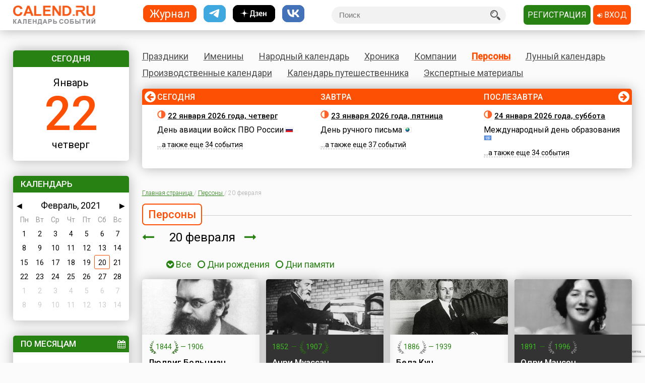

--- FILE ---
content_type: text/html; charset=utf-8
request_url: https://www.calend.ru/persons/2021-2-20/
body_size: 19858
content:
<!DOCTYPE HTML><html><head><meta http-equiv="Content-Type" content="text/html; charset=utf-8"><meta name="viewport" content="width=device-width, initial-scale=1.0, user-scalable=yes"><meta name="apple-itunes-app" content="app-id=403699635, affiliate-data=at=10lsL7&ct=calend_tag"><meta name="description" content="Кто родился 20 февраля, кто умер 20 февраля"/><meta property="og:description" content="Кто родился 20 февраля, кто умер 20 февраля"/><meta property="og:image" content="https://www.calend.ru/images/logo_square.png"/><meta property="og:url" content="https://www.calend.ru/persons/2021-2-20/?fb"/><meta property="og:title" content="Кто родился 20 февраля, кто умер 20 февраля"/><meta property="og:type" content="website"/><meta property="og:site_name" content="Calend.ru"/><meta property="fb:app_id" content="1297918300308542" /><meta property="og:locale" content="ru_RU"><meta name="viewport" content="width=device-width, initial-scale=1.0"><link rel="amphtml" href="https://amp.calend.ru/persons/2-20/"><link rel="canonical" href="https://www.calend.ru/persons/2-20/"/><title>Кто родился 20 февраля, кто умер 20 февраля</title><link rel="SHORTCUT ICON" href="https://www.calend.ru/img/site2/favicon.ico"/><link href="https://fonts.googleapis.com/css?family=Roboto:300,400,500&amp;subset=cyrillic" rel="stylesheet"><link rel="stylesheet" href="/css/flag-icon.min.css" type="text/css"/><link rel="stylesheet" href="/css/font-awesome.min.css"/><link rel="stylesheet" href="/css/pickmeup.css" type="text/css"/><link rel="stylesheet" href="/css/main.css?14" type="text/css"/><link rel="stylesheet" href="/css/responsive.css?5" type="text/css"/><link rel="stylesheet" media="print" href="/css/print.css" type="text/css"/><script type="text/javascript" src="https://code.jquery.com/jquery-latest.min.js"></script><script type="text/javascript" src="https://code.jquery.com/jquery-migrate-1.4.1.min.js"></script><script type="text/javascript" src="/js/pickmeup.js"></script><script type="text/javascript" src="/js/custom.js?3"></script><script type="text/javascript" src="/js/build_blocks.js"></script><script type="text/javascript" src="//an.yandex.ru/system/context.js"></script><script src="https://yastatic.net/pcode/adfox/loader.js" crossorigin="anonymous"></script><script src="/js/social-likes.min.js"></script> <script type="text/javascript">
      addEventListener('DOMContentLoaded', function () {
          pickmeup('#calendar', {
              flat: true,
              select_year: false,
              locale: 'ru',
              //min: ,
              //max: ,

                                          current: '20-2-2021',
              render: function(date) {
                  if ('20-2-2021' == date.getDate() + "-" + (date.getMonth() + 1) + "-" + date.getFullYear()) {
                      
                      return {class_name: 'pmu-active'};
                  }
                  return {};
                  
              }
                      });
          if(document.getElementById("calendar")){
              document.getElementById("calendar").addEventListener("pickmeup-change", function (e) {
                  var date = e.detail.date;
                  var module = "persons";
                  if (module == "") module = "day";
                  var path = "";
                  if (module == "moon") {
                      path = "/" + module + "/" + date.getFullYear() + "-" + (date.getMonth() + 1) + "-" + date.getDate() + "/";
                  } else {
                      path = "/" + module + "/" + (date.getMonth() + 1) + "-" + date.getDate() + "/";
                  }
                  window.location = path;
              });
          }
      });
      function checkuri() {
          var a = document.location.toString().split('#');
          var h = a[1];
          if (h && h.indexOf('script') > 1) {
              window.location = a[0];
          }
      }
  </script> <script type="text/javascript" src="/js/lang/ru.js"></script><script type="text/javascript" src="/js/only/unauth.js?v=2"></script><LINK title="Праздники" href="https://www.calend.ru/rss/today-holidays.rss" type=application/rss+xmlrel=alternate><LINK title="Именины" href="https://www.calend.ru/rss/today-names.rss" type=application/rss+xml rel=alternate><LINK title="Хроника" href="https://www.calend.ru/rss/today-events.rss" type=application/rss+xmlrel=alternate><LINK title="Дни городов" href="https://www.calend.ru/rss/today-citydays.rss" type=application/rss+xmlrel=alternate> <script src='https://www.google.com/recaptcha/api.js' async defer></script> <div class="ad_block"> </div> <div class="ad_block"> <script>window.yaContextCb=window.yaContextCb||[]</script> <script src="https://yandex.ru/ads/system/context.js" async></script> <script async type='text/javascript' src='//s.luxcdn.com/t/218553/360_light.js'></script> </div> </head> <body onload="checkuri();" > <div class="ad_block"> <script src="https://ru.viadata.store/v2/comm_min.js?sid=108376" async></script> <script class='__lxGc__' type='text/javascript'>((__lxGc__=window.__lxGc__||{'s':{},'b':0})['s']['_218553']=__lxGc__['s']['_218553']||{'b':{}})['b']['_714124']={'i':__lxGc__.b++};</script> <script class='__lxGc__' type='text/javascript'>((__lxGc__=window.__lxGc__||{'s':{},'b':0})['s']['_218553']=__lxGc__['s']['_218553']||{'b':{}})['b']['_712137']={'i':__lxGc__.b++};</script> </div> <!-- Yandex.Metrika counter --> <script type="text/javascript" > (function(m,e,t,r,i,k,a){m[i]=m[i]||function(){(m[i].a=m[i].a||[]).push(arguments)}; m[i].l=1*new Date(); for (var j = 0; j < document.scripts.length; j++) {if (document.scripts[j].src === r) { return; }} k=e.createElement(t),a=e.getElementsByTagName(t)[0],k.async=1,k.src=r,a.parentNode.insertBefore(k,a)}) (window, document, "script", "https://mc.yandex.ru/metrika/tag.js", "ym"); ym(14585941, "init", { clickmap:true, trackLinks:true, accurateTrackBounce:true }); </script> <noscript><div><img src="https://mc.yandex.ru/watch/14585941" style="position:absolute; left:-9999px;" alt="" /></div></noscript> <!-- /Yandex.Metrika counter --> <!-- Google tag (gtag.js) --> <script async src="https://www.googletagmanager.com/gtag/js?id=G-3NM56H915R"></script> <script>
        window.dataLayer = window.dataLayer || [];
        function gtag(){dataLayer.push(arguments);}
        gtag('js', new Date());

        gtag('config', 'G-3NM56H915R');
    </script> <div class="ad_block"> </div> <script type="text/javascript">
     window.vkAsyncInit = function () {
       VK.init({
         apiId: 2153155
       });
     };

     setTimeout(function () {
       var el = document.createElement("script");
       el.type = "text/javascript";
       el.src = "//vk.com/js/api/openapi.js";
       el.async = true;
       if (!document.getElementById("vk_api_transport") === null) {
         document.getElementById("vk_api_transport").appendChild(el);
       }
     }, 0);
   </script> <div class="wrapper"><div class="block sidebar" id="sidebar"> <div class="yearbook" style="display: none"> <ul class="twoColumns"><li><a href="/calendar/" class="year yearsSq">Журнал</a></li><li><a href="https://t.me/ru_calend" target="_blank" class="year yearsSq telegram" title="Телеграм-канал Calend.ru"></a></li><li><a href="https://dzen.ru/calend" target="_blank" class="year yearsSq dzen" title="Дзен-канал Calend.ru"></a></li><li><a href="https://vk.com/ru_calend" target="_blank" class="year yearsSq vk" title="Сообщество Calend.ru на VK"></a></li></ul> </div> <ul class="links" style="display: none"> <li><a href="/holidays/">Праздники</a></li><li><a href="/names/">Именины</a></li><li><a href="/narod/">Народный календарь</a></li><li><a href="/events/">Хроника</a></li><li><a href="/orgs/">Компании</a></li><li><a href="/persons/">Персоны</a></li><li><a href="/moon/">Лунный календарь</a></li><li><a href="/work/">Производственные календари</a></li><li><a href="/travel/">Календарь путешественника</a></li><li><a href="/articles/">Экспертные материалы</a></li> </ul> <div class="widget center dateWidget"> <div class="header bggreen">Сегодня</div> <a href="/day/2026-1-22/" style="text-decoration: none"> <span class="month">Январь</span> <span class="date orange">22</span> <span class="week">четверг</span> </a> </div> <div class="widget calendar"> <div class="header bggreen" style="margin-bottom: 5px">Календарь</div> <div id="calendar"></div> </div> <div class="widget bymonthWidget"> <div class="header bggreen">По месяцам<i class="fa fa-calendar" aria-hidden="true"></i></div> <ul class="list"> <li class="twoColumnsGrid"> <p ><a
              href="/persons/january/">Январь</a> 561</p> <p class="active"><a
              href="/persons/february/">Февраль</a> 515</p> <p ><a
              href="/persons/march/">Март</a> 549</p> <p ><a
              href="/persons/april/">Апрель</a> 540</p> <p ><a
              href="/persons/may/">Май</a> 515</p> <p ><a
              href="/persons/june/">Июнь</a> 521</p> <p ><a
              href="/persons/july/">Июль</a> 576</p> <p ><a
              href="/persons/august/">Август</a> 503</p> <p ><a
              href="/persons/september/">Сентябрь</a> 495</p> <p ><a
              href="/persons/october/">Октябрь</a> 547</p> <p ><a
              href="/persons/november/">Ноябрь</a> 522</p> <p ><a
              href="/persons/december/">Декабрь</a> 596</p> </li> </ul> </div> <div class="widget moonWidget hidden"> <div class="header bggreen">Лунный цикл</div> <ul class="list moonWidget"> <li> <img src="https://www.calend.ru/img/moon/moon-growing.gif" width="17" height="16" title="Растущая луна" alt="Растущая луна"> <p><a href="/moon/2026-01-22/"><strong>Сегодня </strong></a> до 09:58  <a href="/moon/4/">четвертый</a> день лунного цикла, после -  <a href="/moon/5/">пятый</a>. Данные приведены для временного пояса Москвы. Не&nbsp;забудьте сделать поправку для своего места проживания!</p> </li><li> <img src="https://www.calend.ru/img/moon/moon-growing.gif" width="17" height="16" title="Растущая луна" alt="Растущая луна"> <p><a href="/moon/2026-01-23/"><strong>Завтра </strong></a> до 10:04  <a href="/moon/5/">пятый</a> день лунного цикла, после -  <a href="/moon/6/">шестой</a>. Данные приведены для временного пояса Москвы. Не&nbsp;забудьте сделать поправку для своего места проживания!</p> </li> </ul> </div> <div class="widget broadcastWidget"> <div class="header bggreen">Рассылка<i class="fa fa-envelope" aria-hidden="true"></i></div> <span class="title big">Пр@здники и именины по&nbsp;e-mail!</span> <p>Подпишитесь на рассылку «Праздники и именины сегодня и завтра», и&nbsp;вы&nbsp;всегда будете в&nbsp;курсе, кого из&nbsp;друзей следует поздравлять!</p> <span class="subscribe"> <form id="sub_form" onsubmit="subscribe_me(); return false;"> <input type="text" name="email" id="email_uni" placeholder="Ваша эл. почта" /> <span style="color: #FF0000; display: none" id="email_error">Введите корректный email</span> <button class="btn bggreen g-recaptcha" id="buttonSubscribe" data-sitekey="6LfCqyErAAAAADQve6c4NgXPjoMNPVXMt4hUDSiT" data-callback="subscribe_me">Подписаться</button> </form> </span> <span class="small gray">Нажимая кнопку "Подписаться", вы подтверждаете согласие с&nbsp;<a href="/privacy_policy/">политикой конфиденциальности сайта</a>.</span><br /> </div> <script type="text/javascript">
	function subscribe_me() {
		grecaptcha.ready(function() {

			grecaptcha.execute()
				.then(function () {
					let token = grecaptcha.getResponse();
					let email = $('#email_uni').val();
					if (!validateEmail(email)) {
						$('#email_uni').css('color', '#FF0000');
						$('#email_error').show();
						return false;
					} else {
						$('#email_uni').css('color', '#000000')
						$('#email_error').hide();
					}
					
					let data = {email: email, invis: true, 'g-recaptcha-response': token};
					
					$.ajax({
						url: 'https://www.calend.ru/subscribe_uni/subscribe/',
						data: data,
						success: (function (data) {
							$('#email_place').text(email);
							$('.digestOverlay').show();
							setTimeout(() => {
								$('.digestOverlay').hide();
							}, 15000)
						})
					});

				});
		});
	}
	function validateEmail(email) {
		const emailPattern = /^[^\s@]+@[^\s@]+\.[^\s@]+$/;
		return emailPattern.test(email);
	}
</script> <div class="digestOverlay"> <div class="digestContainer"> <img class="digestLogo" src="https://www.calend.ru/images/logo.png" alt="Calend.ru"> <div class="digestBox"> <div class="digestClose" onclick="$('.digestOverlay').hide()"><i class="fa fa-times" aria-hidden="true"></i></div> <div class="digestTitle">Подтвердите подписку!</div> <img src="https://www.calend.ru/images/subs_1.svg" class="digestImage" alt="Спасибо за подписку!"> <p class="digestMessage">На&nbsp;вашу почту (<span id="email_place"></span>) было отправлено письмо со&nbsp;ссылкой подтверждения. Просто перейдите по&nbsp;ней!</p> <p class="digestMessage">Если письма нет&nbsp;&mdash; проверьте папку спам, возможно оно там.<br>Если письмо так и не&nbsp;пришло&nbsp;&mdash; <a href="https://www.calend.ru/contact/" title="Свяжитесь с нами">свяжитесь с&nbsp;нами</a>.</p> </div> </div> </div> <div class="widget apps"> <div class="header bggreen" style="margin-bottom: 10px;">Приложения<i class="fa fa-mobile"></i></div> <div class="center"> <!--<a href="https://play.google.com/store/apps/details?id=pro.medio.calend_common" title="Скачать из Google Play"><img src="/img/app_google_play.png" alt="Скачать из Google Play"></a>--> <a href="https://www.rustore.ru/catalog/app/pro.medio.calend_common" title="Скачайте из RuStore"><img
                    src="/img/app_rustore.png" alt="Скачайте из RuStore"></a> <a href="https://galaxystore.samsung.com/detail/pro.medio.calend_common" title="Приложение доступно в Galaxy Store"><img src="/img/app_galaxy_store.png" alt="Приложение доступно в Galaxy Store"></a> <a href="https://appgallery.huawei.com/app/C109543157" title="Откройте в AppGallery"><img
                    src="/img/app_huawei_appgallery.png" alt="Откройте в AppGallery"></a> <a href="https://global.app.mi.com/details?id=pro.medio.calend_common" title="Загрузить в GetApps"><img
                    src="/img/app_xiaomi_getapps.png" alt="Загрузить в GetApps"></a> </div> </div> </div><div class="block main"><div class="printable"><img src="/images/logo.png" alt="Calend.ru"><p>Адрес страницы: https://www.calend.ru/persons/2-20/</p></div><div class="mainMenu"> <ul class="links"> <li data-block-id="holidaysWidget" ><a href="/holidays/">Праздники</a><div class="widget popupMenu"></div></li><li ><a href="/names/">Именины</a><div class="popupMenu"></div></li><li ><a href="/narod/">Народный календарь</a><div class="popupMenu"></div></li><li ><a href="/events/">Хроника</a><div class="popupMenu"></div></li><li ><a href="/orgs/">Компании</a></li><li class="active"><a href="/persons/">Персоны</a></li><li data-block-id="moonWidget" ><a href="/moon/">Лунный календарь</a><div class="popupMenu"></div></li><li ><a href="/work/">Производственные календари</a><div class="popupMenu"></div></li><li ><a href="/travel/">Календарь путешественника</a><div class="popupMenu"></div></li><li ><a href="/articles/">Экспертные материалы</a><div class="popupMenu"></div></li> </ul> </div><!-- mainmenu --> <div class="widget holidaysWidget hidden"> <div class="header bggreen">Праздники <i class="fa fa-birthday-cake" aria-hidden="true"></i></div> <ul class="list"> <li> <span class="title big">Государственные </span> <p><img border="0" width="16" height="11" src="https://www.calend.ru/img/types/1.gif">&nbsp;<a href="/holidays/russtate/">Россия</a></p> <p><img border="0" width="16" height="11" src="https://www.calend.ru/img/types/7.gif">&nbsp;<a href="/holidays/belorus/">Беларусь</a></p> <p><img border="0" width="16" height="11" src="https://www.calend.ru/img/types/98.gif">&nbsp;<a href="/holidays/abkhazia/">Абхазия</a></p> <p><img border="0" width="16" height="11" src="https://www.calend.ru/img/types/20.gif">&nbsp;<a href="/holidays/australia/">Австралия</a></p> <p><img border="0" width="16" height="11" src="https://www.calend.ru/img/types/36.gif">&nbsp;<a href="/holidays/austria/">Австрия</a></p> <p><img border="0" width="16" height="11" src="https://www.calend.ru/img/types/50.gif">&nbsp;<a href="/holidays/azerbaijan/">Азербайджан</a></p> <p><img border="0" width="16" height="11" src="https://www.calend.ru/img/types/69.gif">&nbsp;<a href="/holidays/albania/">Албания</a></p> <p><img border="0" width="16" height="11" src="https://www.calend.ru/img/types/85.gif">&nbsp;<a href="/holidays/argentina/">Аргентина</a></p> <p><img border="0" width="16" height="11" src="https://www.calend.ru/img/types/17.gif">&nbsp;<a href="/holidays/armenia/">Армения</a></p> <p><img border="0" width="16" height="11" src="https://www.calend.ru/img/types/101.gif">&nbsp;<a href="/holidays/bahamas/">Багамы</a></p> <p><img border="0" width="16" height="11" src="https://www.calend.ru/img/types/83.gif">&nbsp;<a href="/holidays/belgium/">Бельгия</a></p> <p><img border="0" width="16" height="11" src="https://www.calend.ru/img/types/43.gif">&nbsp;<a href="/holidays/bulgaria/">Болгария</a></p> <p><img border="0" width="16" height="11" src="https://www.calend.ru/img/types/78.gif">&nbsp;<a href="/holidays/bosnia/">Босния</a></p> <p><img border="0" width="16" height="11" src="https://www.calend.ru/img/types/48.gif">&nbsp;<a href="/holidays/brasil/">Бразилия</a></p> <p><img border="0" width="16" height="11" src="https://www.calend.ru/img/types/19.gif">&nbsp;<a href="/holidays/greatbritan/">Великобритания</a></p> <p><img border="0" width="16" height="11" src="https://www.calend.ru/img/types/52.gif">&nbsp;<a href="/holidays/hungary/">Венгрия</a></p> <p><img border="0" width="16" height="11" src="https://www.calend.ru/img/types/80.gif">&nbsp;<a href="/holidays/vietnam/">Вьетнам</a></p> <p><img border="0" width="16" height="11" src="https://www.calend.ru/img/types/18.gif">&nbsp;<a href="/holidays/germany/">Германия</a></p> <p><img border="0" width="16" height="11" src="https://www.calend.ru/img/types/46.gif">&nbsp;<a href="/holidays/greece/">Греция</a></p> <p><img border="0" width="16" height="11" src="https://www.calend.ru/img/types/34.gif">&nbsp;<a href="/holidays/georgia/">Грузия</a></p> <p><img border="0" width="16" height="11" src="https://www.calend.ru/img/types/51.gif">&nbsp;<a href="/holidays/denmark/">Дания</a></p> <p><img border="0" width="16" height="11" src="https://www.calend.ru/img/types/89.gif">&nbsp;<a href="/holidays/egypt/">Египет</a></p> <p><img border="0" width="16" height="11" src="https://www.calend.ru/img/types/93.gif">&nbsp;<a href="/holidays/zimbabwe/">Зимбабве</a></p> <p><img border="0" width="16" height="11" src="https://www.calend.ru/img/types/198.gif">&nbsp;<a href="/holidays/Israel/">Израиль</a></p> <p><img border="0" width="16" height="11" src="https://www.calend.ru/img/types/41.gif">&nbsp;<a href="/holidays/india/">Индия</a></p> <p><img border="0" width="16" height="11" src="https://www.calend.ru/img/types/192.gif">&nbsp;<a href="/holidays/iordan/">Иордания</a></p> <p><img border="0" width="16" height="11" src="https://www.calend.ru/img/types/67.gif">&nbsp;<a href="/holidays/irland/">Ирландия</a></p> <p><img border="0" width="16" height="11" src="https://www.calend.ru/img/types/42.gif">&nbsp;<a href="/holidays/iceland/">Исландия</a></p> <p><img border="0" width="16" height="11" src="https://www.calend.ru/img/types/29.gif">&nbsp;<a href="/holidays/spain/">Испания</a></p> <p><img border="0" width="16" height="11" src="https://www.calend.ru/img/types/28.gif">&nbsp;<a href="/holidays/italy/">Италия</a></p> <p><img border="0" width="16" height="11" src="https://www.calend.ru/img/types/8.gif">&nbsp;<a href="/holidays/kazahstan/">Казахстан</a></p> <p><img border="0" width="16" height="11" src="https://www.calend.ru/img/types/75.gif">&nbsp;<a href="/holidays/cameroon/">Камерун</a></p> <p><img border="0" width="16" height="11" src="https://www.calend.ru/img/types/24.gif">&nbsp;<a href="/holidays/canada/">Канада</a></p> <p><img border="0" width="16" height="11" src="https://www.calend.ru/img/types/74.gif">&nbsp;<a href="/holidays/kipr/">Кипр</a></p> <p><img border="0" width="16" height="11" src="https://www.calend.ru/img/types/21.gif">&nbsp;<a href="/holidays/china/">Китай</a></p> <p><img border="0" width="16" height="11" src="https://www.calend.ru/img/types/194.gif">&nbsp;<a href="/holidays/komy/">Коми</a></p> <p><img border="0" width="16" height="11" src="https://www.calend.ru/img/types/87.gif">&nbsp;<a href="/holidays/costarica/">Коста-Рика</a></p> <p><img border="0" width="16" height="11" src="https://www.calend.ru/img/types/68.gif">&nbsp;<a href="/holidays/cuba/">Куба</a></p> <p><img border="0" width="16" height="11" src="https://www.calend.ru/img/types/56.gif">&nbsp;<a href="/holidays/kuwait/">Кувейт</a></p> <p><img border="0" width="16" height="11" src="https://www.calend.ru/img/types/31.gif">&nbsp;<a href="/holidays/kirgistan/">Кыргызстан</a></p> <p><img border="0" width="16" height="11" src="https://www.calend.ru/img/types/86.gif">&nbsp;<a href="/holidays/laos/">Лаос</a></p> <p><img border="0" width="16" height="11" src="https://www.calend.ru/img/types/11.gif">&nbsp;<a href="/holidays/latvia/">Латвия</a></p> <p><img border="0" width="16" height="11" src="https://www.calend.ru/img/types/71.gif">&nbsp;<a href="/holidays/lebanon/">Ливан</a></p> <p><img border="0" width="16" height="11" src="https://www.calend.ru/img/types/10.gif">&nbsp;<a href="/holidays/litva/">Литва</a></p> <p><img border="0" width="16" height="11" src="https://www.calend.ru/img/types/44.gif">&nbsp;<a href="/holidays/luxemburg/">Люксембург</a></p> <p><img border="0" width="16" height="11" src="https://www.calend.ru/img/types/94.gif">&nbsp;<a href="/holidays/madagascar/">Мадагаскар</a></p> <p><img border="0" width="16" height="11" src="https://www.calend.ru/img/types/88.gif">&nbsp;<a href="/holidays/macedonia/">Македония</a></p> <p><img border="0" width="16" height="11" src="https://www.calend.ru/img/types/45.gif">&nbsp;<a href="/holidays/mexico/">Мексика</a></p> <p><img border="0" width="16" height="11" src="https://www.calend.ru/img/types/25.gif">&nbsp;<a href="/holidays/moldova/">Молдова</a></p> <p><img border="0" width="16" height="11" src="https://www.calend.ru/img/types/100.gif">&nbsp;<a href="/holidays/nigeria/">Нигерия</a></p> <p><img border="0" width="16" height="11" src="https://www.calend.ru/img/types/32.gif">&nbsp;<a href="/holidays/holland/">Нидерланды</a></p> <p><img border="0" width="16" height="11" src="https://www.calend.ru/img/types/170.gif">&nbsp;<a href="/holidays/newzealand/">Новая Зеландия</a></p> <p><img border="0" width="16" height="11" src="https://www.calend.ru/img/types/39.gif">&nbsp;<a href="/holidays/norway/">Норвегия</a></p> <p><img border="0" width="16" height="11" src="https://www.calend.ru/img/types/95.gif">&nbsp;<a href="/holidays/panama/">Панама</a></p> <p><img border="0" width="16" height="11" src="https://www.calend.ru/img/types/92.gif">&nbsp;<a href="/holidays/peru/">Перу</a></p> <p><img border="0" width="16" height="11" src="https://www.calend.ru/img/types/38.gif">&nbsp;<a href="/holidays/poland/">Польша</a></p> <p><img border="0" width="16" height="11" src="https://www.calend.ru/img/types/37.gif">&nbsp;<a href="/holidays/portugal/">Португалия</a></p> <p><img border="0" width="16" height="11" src="https://www.calend.ru/img/types/49.gif">&nbsp;<a href="/holidays/rumania/">Румыния</a></p> <p><img border="0" width="16" height="11" src="https://www.calend.ru/img/types/14.gif">&nbsp;<a href="/holidays/usa/">США</a></p> <p><img border="0" width="16" height="11" src="https://www.calend.ru/img/types/40.gif">&nbsp;<a href="/holidays/serbia/">Сербия</a></p> <p><img border="0" width="16" height="11" src="https://www.calend.ru/img/types/193.gif">&nbsp;<a href="/holidays/syria/">Сирия</a></p> <p><img border="0" width="16" height="11" src="https://www.calend.ru/img/types/97.gif">&nbsp;<a href="/holidays/slovakia/">Словакия</a></p> <p><img border="0" width="16" height="11" src="https://www.calend.ru/img/types/81.gif">&nbsp;<a href="/holidays/slovenia/">Словения</a></p> <p><img border="0" width="16" height="11" src="https://www.calend.ru/img/types/62.gif">&nbsp;<a href="/holidays/tadjikistan/">Таджикистан</a></p> <p><img border="0" width="16" height="11" src="https://www.calend.ru/img/types/65.gif">&nbsp;<a href="/holidays/thailand/">Таиланд</a></p> <p><img border="0" width="16" height="11" src="https://www.calend.ru/img/types/58.gif">&nbsp;<a href="/holidays/tunis/">Тунис</a></p> <p><img border="0" width="16" height="11" src="https://www.calend.ru/img/types/9.gif">&nbsp;<a href="/holidays/turkmen/">Туркменистан</a></p> <p><img border="0" width="16" height="11" src="https://www.calend.ru/img/types/33.gif">&nbsp;<a href="/holidays/turkish/">Турция</a></p> <p><img border="0" width="16" height="11" src="https://www.calend.ru/img/types/16.gif">&nbsp;<a href="/holidays/uzbekistan/">Узбекистан</a></p> <p><img border="0" width="16" height="11" src="https://www.calend.ru/img/types/6.gif">&nbsp;<a href="/holidays/ukraine/">Украина</a></p> <p><img border="0" width="16" height="11" src="https://www.calend.ru/img/types/30.gif">&nbsp;<a href="/holidays/finlandia/">Финляндия</a></p> <p><img border="0" width="16" height="11" src="https://www.calend.ru/img/types/27.gif">&nbsp;<a href="/holidays/france/">Франция</a></p> <p><img border="0" width="16" height="11" src="https://www.calend.ru/img/types/76.gif">&nbsp;<a href="/holidays/croatia/">Хорватия</a></p> <p><img border="0" width="16" height="11" src="https://www.calend.ru/img/types/77.gif">&nbsp;<a href="/holidays/montenegro/">Черногория</a></p> <p><img border="0" width="16" height="11" src="https://www.calend.ru/img/types/23.gif">&nbsp;<a href="/holidays/chech/">Чехия</a></p> <p><img border="0" width="16" height="11" src="https://www.calend.ru/img/types/96.gif">&nbsp;<a href="/holidays/switzerland/">Швейцария</a></p> <p><img border="0" width="16" height="11" src="https://www.calend.ru/img/types/47.gif">&nbsp;<a href="/holidays/sweden/">Швеция</a></p> <p><img border="0" width="16" height="11" src="https://www.calend.ru/img/types/91.gif">&nbsp;<a href="/holidays/ecuador/">Эквадор</a></p> <p><img border="0" width="16" height="11" src="https://www.calend.ru/img/types/26.gif">&nbsp;<a href="/holidays/estonia/">Эстония</a></p> <p><img border="0" width="16" height="11" src="https://www.calend.ru/img/types/84.gif">&nbsp;<a href="/holidays/ethiopia/">Эфиопия</a></p> <p><img border="0" width="16" height="11" src="https://www.calend.ru/img/types/35.gif">&nbsp;<a href="/holidays/southkorea/">Южная Корея</a></p> <p><img border="0" width="16" height="11" src="https://www.calend.ru/img/types/99.gif">&nbsp;<a href="/holidays/southossetia/">Южная Осетия</a></p> <p><img border="0" width="16" height="11" src="https://www.calend.ru/img/types/90.gif">&nbsp;<a href="/holidays/jamaica/">Ямайка</a></p> <p><img border="0" width="16" height="11" src="https://www.calend.ru/img/types/22.gif">&nbsp;<a href="/holidays/japan/">Япония</a></p> <span class="showAll"><span class="dashed brief">Все государства</span><span
        class="dashed opened">Свернуть</span></span> </li><li> <span class="title big">Религиозные</span> <p> <img border="0" width="16" height="11" src="https://www.calend.ru/img/types/2.gif">&nbsp;
      <a href="/holidays/orthodox/">Православные</a> </p> <p> <img border="0" width="16" height="11" src="https://www.calend.ru/img/types/3.gif">&nbsp;
      <a href="/holidays/katolic/">Католические</a> </p> <p> <img border="0" width="16" height="11" src="https://www.calend.ru/img/types/63.gif">&nbsp;
      <a href="/holidays/evangelical/">Лютеранские</a> </p> <p> <img border="0" width="16" height="11" src="https://www.calend.ru/img/types/5.gif">&nbsp;
      <a href="/holidays/islam/">Мусульманские</a> </p> <p> <img border="0" width="16" height="11" src="https://www.calend.ru/img/types/4.gif">&nbsp;
      <a href="/holidays/jew/">Иудейские</a> </p> <p> <img border="0" width="16" height="11" src="https://www.calend.ru/img/types/59.gif">&nbsp;
      <a href="/holidays/buddhism/">Буддийские</a> </p> <p> <img border="0" width="16" height="11" src="https://www.calend.ru/img/types/70.gif">&nbsp;
      <a href="/holidays/hinduism/">Индуизм</a> </p> <p> <img border="0" width="16" height="11" src="https://www.calend.ru/img/types/53.gif">&nbsp;
      <a href="/holidays/bahai/">Бахаи</a> </p> <p> <img border="0" width="16" height="11" src="https://www.calend.ru/img/types/72.gif">&nbsp;
      <a href="/holidays/zoroastrianism/">Зороастризм</a> </p> <p> <img border="0" width="16" height="11" src="https://www.calend.ru/img/types/55.gif">&nbsp;
      <a href="/holidays/slav/">Славянские</a> </p> <p> <img border="0" width="16" height="11" src="https://www.calend.ru/img/types/64.gif">&nbsp;
      <a href="/holidays/pagan/">Языческие</a> </p> <span class="showAll"><span class="dashed brief">Все религии</span><span class="dashed opened">Свернуть</span></span> </li><li> <span class="title big">По категориям</span> <p> <a href="/holidays/prof/">Профессиональные</a> </p> <p> <a href="/holidays/wholeworld/">Международные</a> </p> <p> <a href="/holidays/un/">ООН</a> </p> <p> <a href="/holidays/comm/">Деловые</a> </p> <p> <a href="/holidays/dvsr/">Дни воинской славы России</a> </p> <p> <a href="/holidays/army/">Армейские</a> </p> <p> <a href="/holidays/grand/">Величественные</a> </p> <p> <a href="/holidays/ww/">ВОВ</a> </p> <p> <a href="/holidays/water/">Водные</a> </p> <p> <a href="/holidays/eat/">Гастрономические</a> </p> <p> <a href="/holidays/child/">Детские</a> </p> <p> <a href="/holidays/icons/">В честь икон</a> </p> <p> <a href="/holidays/Saints/">Дни памяти святых</a> </p> <p> <a href="/holidays/constitution/">Конституционные</a> </p> <p> <a href="/holidays/culture/">Культурные</a> </p> <p> <a href="/holidays/media/">Масс-медийные</a> </p> <p> <a href="/holidays/youth/">Молодежные</a> </p> <p> <a href="/holidays/science/">Научно-технические</a> </p> <p> <a href="/holidays/independent/">Независимые</a> </p> <p> <a href="/holidays/unusual/">Необычные</a> </p> <p> <a href="/holidays/nature/">Природные</a> </p> <p> <a href="/holidays/medical/">Медицинские</a> </p> <p> <a href="/holidays/fasting/">Посты</a> </p> <p> <a href="/holidays/family/">Семейные</a> </p> <p> <a href="/holidays/network/">Сетевые</a> </p> <p> <a href="/holidays/glory/">Славные</a> </p> <p> <a href="/holidays/sport/">Спортивные</a> </p> <p> <a href="/holidays/championship/">Турниры</a> </p> <p> <a href="/holidays/creative/">Творческие</a> </p> <p> <a href="/holidays/teacher/">Учительские</a> </p> <p> <a href="/holidays/festival/">Фестивали</a> </p> <p> <a href="/holidays/finance/">Финансовые</a> </p> <p> <a href="/holidays/navy/">Флотские</a> </p> <p> <a href="/holidays/ecology/">Экологические</a> </p> <p> <a href="/holidays/law/">Юридические</a> </p> <p> <a href="/holidays/language/">Языковые</a> </p> <span class="showAll"><span class="dashed brief">Все категории</span><span
        class="dashed opened">Свернуть</span></span> </li> </ul> </div> <div class="timeline"> <span class="bgorange"></span> <ul class="fortnite" data-current="0" data-count="3"> <li id="day_2026-1-22" data-block-id="div_2026-1-22"> <span class="header">Сегодня</span> <span class="title date"><img src="https://www.calend.ru/img/moon/moon-growing.gif" width="17" height="16" title="Растущая луна" alt="Растущая луна"> <a href="/day/2026-1-22/" rel="nofollow">22 января 2026 года, четверг</a></span> <div class="wrapIn"> <p> <a href="/holidays/0/0/3610/">День авиации войск ПВО России</a> <img border="0" width="16" height="11" src="https://www.calend.ru/img/types/1.gif"> </p> <p> <span class="dashed">...а также еще&nbsp;34&nbsp;события</span> </p> </div> </li><li id="day_2026-1-23" data-block-id="div_2026-1-23"> <span class="header">Завтра</span> <span class="title date"><img src="https://www.calend.ru/img/moon/moon-growing.gif" width="17" height="16" title="Растущая луна" alt="Растущая луна"> <a href="/day/2026-1-23/" rel="nofollow">23 января 2026 года, пятница</a></span> <div class="wrapIn"> <p> <a href="/holidays/0/0/3063/">День ручного письма</a> <img border="0" width="16" height="11" src="https://www.calend.ru/img/types/15.gif"> </p> <p> <span class="dashed">...а также еще&nbsp;37&nbsp;событий</span> </p> </div> </li><li id="day_2026-1-24" data-block-id="div_2026-1-24"> <span class="header">Послезавтра</span> <span class="title date"><img src="https://www.calend.ru/img/moon/moon-growing.gif" width="17" height="16" title="Растущая луна" alt="Растущая луна"> <a href="/day/2026-1-24/" rel="nofollow">24 января 2026 года, суббота</a></span> <div class="wrapIn"> <p> <a href="/holidays/0/0/3496/">Международный день образования</a> <img border="0" width="16" height="11" src="https://www.calend.ru/img/types/79.gif"> </p> <p> <span class="dashed">...а также еще&nbsp;34&nbsp;события</span> </p> </div> </li> </ul> <ul class="arrows"> <li class="left"><i class="fa fa-arrow-left" aria-hidden="true"></i></li><li class="right"><i class="fa fa-arrow-right" aria-hidden="true"></i></li> </ul> </div> <div id="popup_timeline"> <div class="widget hidden div_2026-1-22" id="div_2026-1-22"> <div class="timelineDayClose mobile_only" style="float: right"><a href="javascript:void(0)"><img src="/images/close.png" width="22" height="22" /></a></div> <span class="title date" style="padding: 0; margin-left: 0"><img src="https://www.calend.ru/img/moon/moon-growing.gif" width="17" height="16" title="Растущая луна" alt="Растущая луна"> <a href="/day/2026-1-22/" rel="nofollow">22 января 2026 года, четверг</a></span> <p> <a href="/holidays/0/0/3610/">День авиации войск ПВО России</a> <img border="0" width="16" height="11" src="https://www.calend.ru/img/types/1.gif"> </p> <a href="/holidays/2026-1-22/" class="subtitle green">Праздники</a> <p> <p> <a href="/holidays/0/0/857/">День дедушки в Польше</a> <img border="0" width="16" height="11" src="https://www.calend.ru/img/types/38.gif"> </p> <p> <a href="/holidays/0/0/698/">День соборности Украины</a> <img border="0" width="16" height="11" src="https://www.calend.ru/img/types/6.gif"> </p> <p><strong>В народном календаре</strong> <a href="/narod/6433/">Филиппов день</a> </p> <p><a href="/names/2026-1-22/" class="subtitle green" style="display: inline">Именины</a> <a href="/names/0/0/184/">Антонина</a>,           
      <a href="/names/0/0/327/">Филипп</a>,           
      <a href="/names/0/0/122/">Павел</a>,           
      <a href="/names/0/0/125/">Петр</a> </p> <p><a href="/events/2026-1-22/" class="subtitle green">Хроника
            (6)</a></p> <p><a href="/persons/2026-1-22/" class="subtitle green">Персоны дня
        (20)</a></p> </div> <div class="widget hidden div_2026-1-23" id="div_2026-1-23"> <div class="timelineDayClose mobile_only" style="float: right"><a href="javascript:void(0)"><img src="/images/close.png" width="22" height="22" /></a></div> <span class="title date" style="padding: 0; margin-left: 0"><img src="https://www.calend.ru/img/moon/moon-growing.gif" width="17" height="16" title="Растущая луна" alt="Растущая луна"> <a href="/day/2026-1-23/" rel="nofollow">23 января 2026 года, пятница</a></span> <p> <a href="/holidays/0/0/3063/">День ручного письма</a> <img border="0" width="16" height="11" src="https://www.calend.ru/img/types/15.gif"> </p> <a href="/holidays/2026-1-23/" class="subtitle green">Праздники</a> <p> <p> <a href="/holidays/0/0/3774/">Всемирный день пирога</a> <img border="0" width="16" height="11" src="https://www.calend.ru/img/types/15.gif"> </p> <p> <a href="/holidays/0/0/3659/">День сотрудников органов дознания МЧС России</a> <img border="0" width="16" height="11" src="https://www.calend.ru/img/types/1.gif"> </p> <p> <a href="/holidays/0/0/1299/">День супруга в Исландии</a> <img border="0" width="16" height="11" src="https://www.calend.ru/img/types/42.gif"> </p> <p> <a href="/holidays/2026-1-23/" style="font-style: italic; color: rgba(255, 100, 0, 1) ">Все праздники
          в этот
          день</a> </p> <p><strong>В народном календаре</strong> <a href="/narod/6434/">Григорий-летоуказатель</a> </p> <p><a href="/names/2026-1-23/" class="subtitle green" style="display: inline">Именины</a> <a href="/names/0/0/67/">Зиновий</a>,           
      <a href="/names/0/0/9/">Анатолий</a>,           
      <a href="/names/0/0/95/">Макар</a>,           
      <a href="/names/0/0/53/">Григорий</a> </p> <p><a href="/events/2026-1-23/" class="subtitle green">Хроника
            (5)</a></p> </div> <div class="widget hidden div_2026-1-24" id="div_2026-1-24"> <div class="timelineDayClose mobile_only" style="float: right"><a href="javascript:void(0)"><img src="/images/close.png" width="22" height="22" /></a></div> <span class="title date" style="padding: 0; margin-left: 0"><img src="https://www.calend.ru/img/moon/moon-growing.gif" width="17" height="16" title="Растущая луна" alt="Растущая луна"> <a href="/day/2026-1-24/" rel="nofollow">24 января 2026 года, суббота</a></span> <p> <a href="/holidays/0/0/3496/">Международный день образования</a> <img border="0" width="16" height="11" src="https://www.calend.ru/img/types/79.gif"> </p> <a href="/holidays/2026-1-24/" class="subtitle green">Праздники</a> <p> <p> <a href="/holidays/0/0/3224/">Международный день эскимо</a> <img border="0" width="16" height="11" src="https://www.calend.ru/img/types/15.gif"> </p> <p> <a href="/holidays/0/0/3859/">День госслужащего в России</a> <img border="0" width="16" height="11" src="https://www.calend.ru/img/types/1.gif"> </p> <p><strong>В народном календаре</strong> <a href="/narod/6435/">Федосеев день</a> </p> <p><a href="/names/2026-1-24/" class="subtitle green" style="display: inline">Именины</a> <a href="/names/0/0/148/">Терентий</a>,           
      <a href="/names/0/0/38/">Владимир</a>,           
      <a href="/names/0/0/105/">Михаил</a>,           
      <a href="/names/0/0/146/">Степан</a>,           
      <a href="/names/0/0/154/">Федор</a>,           
      <a href="/names/0/0/114/">Николай</a> </p> <p><a href="/events/2026-1-24/" class="subtitle green">Хроника
            (5)</a></p> </div> </div><div class="ad_block"> </div> <div class="content wide"> <div class="breadcrumbs"> <span itemscope itemtype="https://schema.org/BreadcrumbList"> <span itemprop="itemListElement" itemscope itemtype="https://schema.org/ListItem"> <a href="/" itemprop="item"> <span itemprop="name">Главная страница</span> </a> /
                              <meta itemprop="position" content="1"> </span> <span itemprop="itemListElement" itemscope itemtype="https://schema.org/ListItem"> <a href="/persons/" itemprop="item"> <span itemprop="name">Персоны</span> </a> /
                              <meta itemprop="position" content="2"> </span> <span itemprop="itemListElement" itemscope itemtype="https://schema.org/ListItem"> <span itemprop="name">20 февраля</span> <a itemprop="item" href="https://www.calend.ru/persons/2-20/"></a> <meta itemprop="position" content="3"> </span> </span> </div> <h1><span class="btntitle bgorange">Персоны</span></h1> <span class="hr wh1"></span> <div class="persons"> <h2><a href="/persons/2-19/" title="19 февраля"> <i class="fa fa-long-arrow-left" aria-hidden="true"></i></a>

&nbsp;&nbsp;&nbsp;
20 февраля&nbsp;&nbsp;&nbsp;<a href="/persons/2-21/" title="21 февраля"><i class="fa fa-long-arrow-right" aria-hidden="true"></i></a> </h2> <div class="block switcher" style="font-size: 18px"> <a href="javascript:void(0)" onclick="toggle_state('', this);"><i class="fa fa-circle-o hidden" aria-hidden="true"></i> <i class="fa fa-chevron-circle-down" aria-hidden="true"></i> Все</a>&nbsp;&nbsp;
  <a href="javascript:void(0)" onclick="toggle_state('birth', this);"><i class="fa fa-circle-o" aria-hidden="true"></i> <i class="fa fa-chevron-circle-down hidden" aria-hidden="true"></i> Дни рождения</a>&nbsp;&nbsp;
  <a href="javascript:void(0)" onclick="toggle_state('mourn', this);"><i class="fa fa-circle-o" aria-hidden="true"></i> <i class="fa fa-chevron-circle-down hidden" aria-hidden="true"></i> Дни памяти</a> </div> <script type="text/javascript">
  
  function toggle_state(type, el) {
      if(type == "") {
          $(".itemsNet").children().show();
      } else {
          $(".itemsNet").children().hide();
          $("."+type).show();
      }
      $(el).siblings().children(".fa-chevron-circle-down").addClass('hidden');
      $(el).siblings().children(".fa-circle-o").removeClass('hidden');
      $(el).children(".fa-chevron-circle-down").removeClass('hidden');
      $(el).children(".fa-circle-o").addClass('hidden');

  }
  
</script> <ul class="itemsNet"> <li class="one-four birth"> <div class="image" style="background-image: url('https://www.calend.ru/img/content_persons/i1/1950.jpg'); background-repeat: no-repeat;background-size: cover;"> <a href="https://www.calend.ru/persons/1950/"><img src='https://www.calend.ru/img/content_persons/i1/1950.jpg' alt='Людвиг Больцман (Портрет работы неизвестного автора, 1902, Франкфуртский университет имени Гёте, www.uni-frankfurt.de, )'/></a></div> <span class="year_on_img ">1844</span> <div class="caption"> <span class="year ">1844</span> <span class="mdash">&nbsp;&mdash;&nbsp;</span><span class="year2 silver">1906</span> <span class="title"><a href="https://www.calend.ru/persons/1950/">Людвиг Больцман</a> <br /><span>австрийский физик-теоретик</span></span> <p class="descr descrFixed"><a href="https://www.calend.ru/persons/1950/">Людвиг Эдуард Больцман (нем. Ludwig Eduard Boltzmann), один из основателей статистической физики и физической кинетики, родился 20 февраля 1844 года в Вене, Австрия. Семья его была состоятельной, он получил хорошее воспитание. В школе учился прилежно, любил природу, увлекался поэзией и музыкой.В 1866 году Больцман получил диплом Венского университета, а через два года стал приват-доцентом этог...</a><span class="theFog"></span></p> </div> </li><li class="one-four mourn"> <div class="image" style="background-image: url('https://www.calend.ru/img/content_persons/i0/377.jpg'); background-repeat: no-repeat;background-size: cover;"> <a href="https://www.calend.ru/persons/377/"><img src='https://www.calend.ru/img/content_persons/i0/377.jpg' alt='Анри Муассан (Фото: Служба новостей Bain, Библиотека Конгресса США, )'/></a></div> <span class="year_on_img ">1852</span> <div class="caption"> <span class="year ">1852</span> <span class="mdash">&nbsp;&mdash;&nbsp;</span><span class="year2 ">1907</span> <span class="title"><a href="https://www.calend.ru/persons/377/">Анри Муассан</a> <br /><span>французский химик, Нобелевский лауреат</span></span> <p class="descr descrFixed"><a href="https://www.calend.ru/persons/377/">Фердинанд Фредерик Анри Муассан (фр. Ferdinand Frederic Henri Moissan) родился 28 сентября 1852 года в Париже. Его отец был служащим Восточной железнодорожной компании, а мать – портнихой. Когда Анри учился в гимназии, будущему ученому встретился талантливый учитель математики и естественных наук, который занимался с Муассаном-гимназистом дополнительно и бесплатно. Муассан настолько целеустрем...</a><span class="theFog"></span></p> </div> </li><li class="one-four birth"> <div class="image" style="background-image: url('https://www.calend.ru/img/content_persons/i2/2093.jpg'); background-repeat: no-repeat;background-size: cover;"> <a href="https://www.calend.ru/persons/2093/"><img src='https://www.calend.ru/img/content_persons/i2/2093.jpg' alt='Бела Кун (Фото: Дьюла Джелфи, www.fotomuveszet.net, 1919, )'/></a></div> <span class="year_on_img silver">1886</span> <div class="caption"> <span class="year silver">1886</span> <span class="mdash">&nbsp;&mdash;&nbsp;</span><span class="year2 ">1939</span> <span class="title"><a href="https://www.calend.ru/persons/2093/">Бела Кун</a> <br /><span>венгерский и советский политический деятель и журналист</span></span> <p class="descr descrFixed"><a href="https://www.calend.ru/persons/2093/">Бела Кун (венг. Kun Béla), видный деятель международного коммунистического движения, родился 20 февраля 1886 года в местечке Силадьчех в Австро-Венгрии, в семье писаря. Обучался в Коложварском университете. В 1902 году стал членом социал-демократической партии Венгрии. Под руководством Куна в 1905 году на некоторых промышленных предприятиях Трансильвании вспыхнули забастовки. В Коложваре забас...</a><span class="theFog"></span></p> </div> </li><li class="one-four mourn"> <div class="image" style="background-image: url('https://www.calend.ru/img/content_persons/i0/381.jpg'); background-repeat: no-repeat;background-size: cover;"> <a href="https://www.calend.ru/persons/381/"><img src='https://www.calend.ru/img/content_persons/i0/381.jpg' alt='Одри Мэнсон (Фото: Арнольд Генте, Библиотека Конгресса США, 1915, )'/></a></div> <span class="year_on_img bronze">1891</span> <div class="caption"> <span class="year bronze">1891</span> <span class="mdash">&nbsp;&mdash;&nbsp;</span><span class="year2 silver">1996</span> <span class="title"><a href="https://www.calend.ru/persons/381/">Одри Мэнсон</a> <br /><span>американская модель, актриса театра и кино</span></span> <p class="descr descrFixed"><a href="https://www.calend.ru/persons/381/">Одри Мари Мэнсон (англ. Audrey Marie Munson) родилась 8 июня 1891 года в Мехико (штат Нью-Йорк, США). В 1896 году родители развелись, и она с матерью переехала в Нью-Йорк. В 1906 году Одри начала позировать фотографам и художникам. В 1909-1911 годах выступала в мюзиклах на Бродвее. Стала моделью для многих сотен скульптур и картин известных и модных мастеров того времени, приобрела огромную по...</a><span class="theFog"></span></p> </div> </li><li class="one-four mourn"> <div class="image" style="background-image: url('https://www.calend.ru/img/content_persons/i0/378.jpg'); background-repeat: no-repeat;background-size: cover;"> <a href="https://www.calend.ru/persons/378/"><img src='https://www.calend.ru/img/content_persons/i0/378.jpg' alt='Василий Лебедев-Кумач (Фото: кадр из документального фильма «Судьба поэта. Лебедев-Кумач», 2001, smotrim.ru)'/></a></div> <span class="year_on_img ">1898</span> <div class="caption"> <span class="year ">1898</span> <span class="mdash">&nbsp;&mdash;&nbsp;</span><span class="year2 ">1949</span> <span class="title"><a href="https://www.calend.ru/persons/378/">Василий Лебедев-Кумач</a> <br /><span>советский поэт-песенник</span></span> <p class="descr descrFixed"><a href="https://www.calend.ru/persons/378/">Василий Иванович Лебедев-Кумач родился (24 июля) 5 августа 1898 года в Москве, в семье сапожника. Его настоящая фамилия Лебедев, но знаменитым он стал под псевдонимом Лебедев-Кумач. Василий рано начал писать стихи. В 1916 году было напечатано его первое стихотворение. В 1919-1921 годах Лебедев-Кумач писал рассказы, статьи, фельетоны, частушки для фронтовых газет, лозунги для агитпоездов. Однов...</a><span class="theFog"></span></p> </div> </li><li class="one-four birth"> <div class="image" style="background-image: url('https://www.calend.ru/img/content_persons/i1/1951.jpg'); background-repeat: no-repeat;background-size: cover;"> <a href="https://www.calend.ru/persons/1951/"><img src='https://www.calend.ru/img/content_persons/i1/1951.jpg' alt='Порфирий Иванов создал свое оздоровительное учение (Фото: Levranii, по лицензии Shutterstock.com)'/></a></div> <span class="year_on_img ">1898</span> <div class="caption"> <span class="year ">1898</span> <span class="mdash">&nbsp;&mdash;&nbsp;</span><span class="year2 ">1983</span> <span class="title"><a href="https://www.calend.ru/persons/1951/">Порфирий Иванов</a> <br /><span>русский целитель, автор популярной методики оздоровления «Детка»</span></span> <p class="descr descrFixed"><a href="https://www.calend.ru/persons/1951/">Порфирий Корнеевич Иванов родился (8) 20 февраля 1898 года на Луганщине — в селе Ореховка Екатеринославской губернии, в многодетной семье шахтера. Начальное образование получил в церковноприходской школе, с 12 лет батрачил, в 15 лет пошел в шахту. Потом сменил много других неквалифицированный профессий, так как кроме шахтерского, другого образования у него не было.С возраста 35 лет он начал ис...</a><span class="theFog"></span></p> </div> </li><li class="one-four birth"> <div class="image" style="background-image: url('https://www.calend.ru/img/content_persons/i7/7417.jpg'); background-repeat: no-repeat;background-size: cover;"> <a href="https://www.calend.ru/persons/7417/"><img src='https://www.calend.ru/img/content_persons/i7/7417.jpg' alt='Лев Михайлович Доватор (Фото из газеты «Комсомольская правда» №301 (5087) от 23 декабрь 1941 года, goskatalog.ru, )'/></a></div> <span class="year_on_img ">1903</span> <div class="caption"> <span class="year ">1903</span> <span class="mdash">&nbsp;&mdash;&nbsp;</span><span class="year2 bronze">1941</span> <span class="title"><a href="https://www.calend.ru/persons/7417/">Лев Доватор</a> <br /><span>советский военный деятель, генерал-майор, Герой Советского Союза</span></span> <p class="descr descrFixed"><a href="https://www.calend.ru/persons/7417/">Генерал-майор Лев Доватор известен своим успешным командованием кавалерийских войск во время Великой Отечественной войны. За его голову Гитлером даже была назначена награда. Лев Михайлович Доватор родился (7) 20 февраля 1903 года в небольшом селе Хотино Витебской губернии, в бедной крестьянской семье. С раннего детства он трудился на полях, потом работал на витебской фабрике. Не видя никаких п...</a><span class="theFog"></span></p> </div> </li><li class="one-four mourn"> <div class="image" style="background-image: url('https://www.calend.ru/img/content_persons/i2/2159.jpg'); background-repeat: no-repeat;background-size: cover;"> <a href="https://www.calend.ru/persons/2159/"><img src='https://www.calend.ru/img/content_persons/i2/2159.jpg' alt='Ирина Бугримова (Портрет на карточке Почты России, 2010, ИТЦ «Марка», www.pochta.ru, дизайнер — Х. Бетридинова, )'/></a></div> <span class="year_on_img ">1910</span> <div class="caption"> <span class="year ">1910</span> <span class="mdash">&nbsp;&mdash;&nbsp;</span><span class="year2 bronze">2001</span> <span class="title"><a href="https://www.calend.ru/persons/2159/">Ирина Бугримова</a> <br /><span>советская артистка цирка, первая в мире женщина-дрессировщик львов</span></span> <p class="descr descrFixed"><a href="https://www.calend.ru/persons/2159/">Ирина Николаевна Бугримова родилась 13 марта 1910 года в Харькове. Отец ее был профессором ветеринарии, нередко лечил животных на ипподроме и в цирке. Ирина с 12 лет часто ассистировала ему при операциях. Мать получила музыкальное образование, хорошо играла на фортепьяно, рисовала, увлекалась искусством фотографии. Ирина была четвертой девочкой в семье. В семь лет ее отдали в музыкальную школу...</a><span class="theFog"></span></p> </div> </li><li class="one-four birth"> <div class="image" style="background-image: url('https://www.calend.ru/img/content_persons/i7/7692.jpg'); background-repeat: no-repeat;background-size: cover;"> <a href="https://www.calend.ru/persons/7692/"><img src='https://www.calend.ru/img/content_persons/i7/7692.jpg' alt='Евгений Драгунов (Фото: www.kalashnikov.ru)'/></a></div> <span class="year_on_img ">1920</span> <div class="caption"> <span class="year ">1920</span> <span class="mdash">&nbsp;&mdash;&nbsp;</span><span class="year2 bronze">1991</span> <span class="title"><a href="https://www.calend.ru/persons/7692/">Евгений Драгунов</a> <br /><span>советский конструктор стрелкового оружия</span></span> <p class="descr descrFixed"><a href="https://www.calend.ru/persons/7692/">Всегда славились и на весь мир были известны имена русских-советских-российских мастеров оружейного дела. Своё, особое место в этой плеяде конструкторов стрелкового оружия занимает Евгений Драгунов.Евгений Фёдорович Драгунов родился 20 февраля 1920 года в Ижевске (по другим данным – в Воткинске). Его мать работала учителем, а род деятельности отца, работавшего конструктором, видимо, повлиял на...</a><span class="theFog"></span></p> </div> </li><li class="one-four mourn"> <div class="image" style="background-image: url('https://www.calend.ru/img/content_persons/i5/5854.jpg'); background-repeat: no-repeat;background-size: cover;"> <a href="https://www.calend.ru/persons/5854/"><img src='https://www.calend.ru/img/content_persons/i5/5854.jpg' alt='Хантер Томпсон (Фото: Photograph credited to &quot;Cashman Photo Enterprises, Inc.&quot; Published by Random House, 1971, )'/></a></div> <span class="year_on_img ">1937</span> <div class="caption"> <span class="year ">1937</span> <span class="mdash">&nbsp;&mdash;&nbsp;</span><span class="year2 ">2005</span> <span class="title"><a href="https://www.calend.ru/persons/5854/">Хантер Томпсон</a> <br /><span>американский писатель и журналист, основатель гонзо-журналистики</span></span> <p class="descr descrFixed"><a href="https://www.calend.ru/persons/5854/">Хантер Стоктон Томпсон (англ. Hunter Stockton Thompson) родился 18 июля 1937 года в Луисвилле штата Кентукки (США). К началу службы в армии в 1956 году он уже дважды был судим – за вандализм и кражу. В армии Хантер и начал свою журналистскую карьеру – работал в департаменте информационной службы на базе ВВС, вел спортивную страничку в местной газете. Вскоре он начал рассылать репортажи о жизни баз...</a><span class="theFog"></span></p> </div> </li><li class="one-four mourn"> <div class="image" style="background-image: url('https://www.calend.ru/img/content_persons/i7/7610.jpg'); background-repeat: no-repeat;background-size: cover;"> <a href="https://www.calend.ru/persons/7610/"><img src='https://www.calend.ru/img/content_persons/i7/7610.jpg' alt='Виталий Иванович Чуркин (Фото: источник указан в конце статьи)'/></a></div> <span class="year_on_img ">1952</span> <div class="caption"> <span class="year ">1952</span> <span class="mdash">&nbsp;&mdash;&nbsp;</span><span class="year2 ">2017</span> <span class="title"><a href="https://www.calend.ru/persons/7610/">Виталий Чуркин</a> <br /><span>советский и российский дипломат</span></span> <p class="descr descrFixed"><a href="https://www.calend.ru/persons/7610/">Долгое время занимавший пост постпреда России при ООН и Совете Безопасности ООН, Виталий Чуркин считается одним из наиболее заметных отечественных дипломатов. Учитывая напряженность, которая сохраняется в последние годы в отношениях многих держав, Чуркин всегда оставался на высоте, твердо отстаивая интересы российского государства.Виталий Иванович Чуркин родился 21 февраля 1952 года в Москве, ...</a><span class="theFog"></span></p> </div> </li><li class="one-four birth"> <div class="image" style="background-image: url('https://www.calend.ru/img/content_persons/i7/7728.jpg'); background-repeat: no-repeat;background-size: cover;"> <a href="https://www.calend.ru/persons/7728/"><img src='https://www.calend.ru/img/content_persons/i7/7728.jpg' alt='Елизавета Глинка (Фото: Kremlin.ru, по лицензии CC BY 4.0)'/></a></div> <span class="year_on_img ">1962</span> <div class="caption"> <span class="year ">1962</span> <span class="mdash">&nbsp;&mdash;&nbsp;</span><span class="year2 silver">2016</span> <span class="title"><a href="https://www.calend.ru/persons/7728/">Елизавета Глинка </a> <br /><span>российский общественный деятель, правозащитник</span></span> <p class="descr descrFixed"><a href="https://www.calend.ru/persons/7728/">Елизавета Петровна Глинка (в девичестве – Поскрёбышева) родилась 20 февраля 1962 года в Москве, в семье военного. Широкому кругу людей она стала известна как Доктор Лиза. Галина Ивановна Поскрёбышева (мама Елизаветы) по образованию была врачом. Всю жизнь она проработала в отделении скорой помощи и одновременно успевала вести передачи на телевидении («Наш сад», «Домашний очаг», «Русский огород»), с...</a><span class="theFog"></span></p> </div> </li><li class="one-four birth"> <div class="image" style="background-image: url('https://www.calend.ru/img/content_persons/i1/1476.jpg'); background-repeat: no-repeat;background-size: cover;"> <a href="https://www.calend.ru/persons/1476/"><img src='https://www.calend.ru/img/content_persons/i1/1476.jpg' alt='Синди Кроуфорд (Фото 2015 года, источник указан в конце статьи)'/></a></div> <span class="year_on_img silver">р. 1966</span> <div class="caption"> <span class="year silver">р. 1966</span> <span class="title"><a href="https://www.calend.ru/persons/1476/">Синди Кроуфорд</a> <br /><span>американская супермодель, актриса, телеведущая</span></span> <p class="descr descrFixed"><a href="https://www.calend.ru/persons/1476/">Синтия Энн «Синди» Кроуфорд (англ. Cynthia Ann «Cindy» Crawford) родилась 20 февраля 1966 года в городе Де-Калб (штат Иллинойс, США). Среднюю школу Синди закончила с очень высокими результатами и планировала в дальнейшем изучать инженерную химию в университете, однако бросила учёбу, чтобы делать карьеру модели.В период с 1980 по 1990 годы Синди входила в число самых популярных моделей, снимала...</a><span class="theFog"></span></p> </div> </li><li class="one-four birth"> <div class="image" style="background-image: url('https://www.calend.ru/img/content_persons/i1/1128.jpg'); background-repeat: no-repeat;background-size: cover;"> <a href="https://www.calend.ru/persons/1128/"><img src='https://www.calend.ru/img/content_persons/i1/1128.jpg' alt='Курт Кобейн с группой «Нирвана» во время церемонии MTV Video Music Awards, 1992 год (Фото: источник указан в конце статьи)'/></a></div> <span class="year_on_img ">1967</span> <div class="caption"> <span class="year ">1967</span> <span class="mdash">&nbsp;&mdash;&nbsp;</span><span class="year2 ">1994</span> <span class="title"><a href="https://www.calend.ru/persons/1128/">Курт Кобейн</a> <br /><span>американский певец, рок-музыкант, гитарист</span></span> <p class="descr descrFixed"><a href="https://www.calend.ru/persons/1128/">Курт Дональд Кобейн (англ. Kurt Donald Cobain) родился 20 февраля 1967 в Абердине (штат Вашингтон, США). Он наиболее известен как вокалист группы «Нирвана» (Nirvana). Мелодичные рок-песни, исполняемые Куртом в составе группы «Нирвана», соединили стили панк и поп. Группе удалось продать миллионы альбомов в начале 1990-х. Их песня Smells Like Teen Spirit стала настоящим гимном в 1991 году, долго...</a><span class="theFog"></span></p> </div> </li> </ul> <div id="addday"> <h2>А также в этот день 20 февраля:</h2> <span class="buttons"> <a href="/holidays/2-20/" class="btn">Праздники</a> <a href="/names/2-20/" class="btn ">Именины</a> <a href="/travel/2-20/" class="btn ">Дни городов</a> <a href="/day/2021-2-20/" class="btn ">Все события</a> </div> </div> <div class="block rightSidebar"> <div class="banner2"> <div class="ad_block"> </div> </div> <div class="banner2"> <script type="text/javascript" src="https://vk.com/js/api/openapi.js?159"></script> <!-- VK Widget --> <div id="vk_groups" style="margin-bottom: 5px"></div> <script type="text/javascript">
          VK.Widgets.Group("vk_groups", {mode: 3, width: "300"}, 25783028);
      </script> <div> <a href="/reklama"><img src="/img/banner.jpg" alt="Позитивным цифровой след бренда - реклама на Calend.ru" style="width: 98%" /></a> </div> </div> <div class="ad_block"> <script class='__lxGc__' type='text/javascript'> ((__lxGc__=window.__lxGc__||{'s':{},'b':0})['s']['_218553']=__lxGc__['s']['_218553']||{'b':{}})['b']['_660281']={'i':__lxGc__.b++}; </script> </div> </div> <div class="ad_block"> <script class='__lxGc__' type='text/javascript'> ((__lxGc__=window.__lxGc__||{'s':{},'b':0})['s']['_218553']=__lxGc__['s']['_218553']||{'b':{}})['b']['_705149']={'i':__lxGc__.b++}; </script> <script class='__lxGc__' type='text/javascript'> ((__lxGc__=window.__lxGc__||{'s':{},'b':0})['s']['_218553']=__lxGc__['s']['_218553']||{'b':{}})['b']['_705150']={'i':__lxGc__.b++}; </script> </div> </div> <div> <ul class="paginator"> <li class="left"><a href="/persons/2021-2-16/" title="16 февраля"><i class="fa fa-angle-left" aria-hidden="true"></i></a></li><li         ><a href="/persons/2021-2-17/" title="17 февраля">17 февраля</a> </li><li         ><a href="/persons/2021-2-18/" title="18 февраля">18 февраля</a> </li><li         ><a href="/persons/2021-2-19/" title="19 февраля">19 февраля</a> </li><li  class="active">20 февраля      </li><li         ><a href="/persons/2021-2-21/" title="21 февраля">21 февраля</a> </li><li         ><a href="/persons/2021-2-22/" title="22 февраля">22 февраля</a> </li><li         ><a href="/persons/2021-2-23/" title="23 февраля">23 февраля</a> </li><li class="right"><a href="/persons/2021-2-24/" title="24 февраля"><i class="fa fa-angle-right" aria-hidden="true"></i></a></li> </ul> </div> </div> <div class="footer bgwhite"> <div class="wrap"> <ul class="threeColumns"> <li class="copyrights"> <p>© 2005—2026 Проект «Календарь событий»</p> <p><a href="/"><img src="/images/logo.footer.png" class="logo" /></a></p> </li><li class="links"> <ul class="inlne-menu"> <li><a href="/about/">О проекте</a></li><li><a href="/reklama/">Реклама</a></li><li><a href="/contact/">Контакты</a></li><li><a href="/informer/">Информеры</a></li> </ul> <ul class="inlne-menu"> <li><a href="/condition/">Условия использования сайта</a></li><li><a href="/terms_of_use/">Пользовательское соглашение</a></li><li><a href="/privacy_policy/">Политика конфиденциальности</a></li> </ul> </li> </ul> <p>Учредитель — ООО «Квантор» <br/>
    Адрес учредителя: 198516 Санкт-Петербург, г. Петергоф, Санкт-Петербургский пр., д.60, лит.А, ч.п. 2-Н, оф.432, 434
    </p> <p>Издатель — <span itemprop="publisher" itemscope="" itemtype="https://schema.org/Organization"> <link itemprop="url" href="https://medio.pro/"> <a href="https://medio.pro/" rel='nofollow' target="_blank"><span itemprop="name">
            ООО «МЕДИО»
            </span></a> <br />
    Адрес издателя: 198516 Санкт-Петербург, г. Петергоф, Санкт-Петербургский пр., д.60, лит.А, ч.п. 2-Н, оф.440<br /><br />

          Главный редактор - Комарова Мария Сергеевна<br /> <span itemprop="address" itemscope="" itemtype="https://schema.org/PostalAddress">
            Адрес редакции:
            <span itemprop="postalCode"> 198516</span> <span itemprop="addressLocality">Санкт-Петербург, г. Петергоф</span>,
            <span itemprop="streetAddress">Санкт-Петербургский пр., д.60, лит.А, ч.п. 2-Н, оф.432, 434</span> </span> <br/>
          Телефон:<span itemprop="telephone">+7 812 640-06-60</span><br>
          Электронная почта: <a href="mailto:askme@calend.ru"><span itemprop="email">askme@calend.ru</span></a></p> <span itemprop="logo" itemscope itemtype="https://schema.org/ImageObject"> <link href="https://medio.pro/images/logo.png" itemprop="url"> <meta itemprop="image" content="https://medio.pro/images/logo.png"> <meta itemprop="width" content="203"> <meta itemprop="height" content="203"> </span> </span> <p class="gray copy">Использование любой информации CALEND.RU на веб-сайтах возможно только при условии наличия у каждого скопированного материала активной гиперссылки на страницу-источник.
    <br />
    Использование информации сайта в оффлайн-СМИ (радио, телевидение, газеты и т.п.) требует <b>особого согласования</b>.
    Для согласования <a href="/contact/">отправьте запрос</a>.
    <br /> <br /> <a href="#" onclick="if(window.__lxG__consent__!==undefined&&window.__lxG__consent__.getState()!==null){window.__lxG__consent__.showConsent()} else {alert('This function only for users from European Economic Area (EEA)')}; return false">Изменить настройки конфиденциальности</a> (только для жителей EEA).
    
</p> </div> </div><!-- FOOTER --> <div class="magnet"> <div class="wrap"> <div class="burger"><img src="/images/burger.png" /></div><div class="close"><img src="/images/close.png" /></div><div class="logo"> <a href="/"><img src="/images/logo.png" alt="Calend.ru" /></a></div><div class="yearbook"> <ul class="twoColumns"><li><a href="/calendar/" class="year yearsSq">Журнал</a></li><li><a href="https://t.me/ru_calend" target="_blank" class="year yearsSq telegram" title="Телеграм-канал Calend.ru"></a></li><li><a href="https://dzen.ru/calend" target="_blank" class="year yearsSq dzen" title="Дзен-канал Calend.ru"></a></li><li><a href="https://vk.com/ru_calend" target="_blank" class="year yearsSq vk" title="Сообщество Calend.ru на VK"></a></li></ul> </div><span class="search"><form action="/search/"><input type="text" name="search" class="searchField" placeholder="Поиск" id="search-input" /><button type="submit"><img src="/images/search.png" alt="Искать!"></button></form> </span><span class="mobile_search"><button id="mobSearchOpen" onclick="$('.mobile_search_field').toggle()"><img src="/images/search.png" alt="Поиск" /></button> <div class="mobile_search_field"><form action="/search/"><input type="text" name="search" class="searchField" placeholder="Поиск" id="search-input" /><button type="submit" class="btn">Искать!</button></form></div> </span><span class="auth"><a href="#" class="btn bggreen registration"><i class="fa fa-user-circle-o" aria-hidden="true"></i> <span class="text">Регистрация</span></a> <a href="#" class="btn bgorange authorization"><i class="fa fa-sign-in" aria-hidden="true"></i> <span class="text">Вход</span></a> <div class="regWindow"> <span class="btnClose"><img src="/images/close.png"/></span> <form method="POST" action="/register/"> <div class="line"> <span class="h3">Регистрация</span> <span class="title">Эл. почта</span> <input type="text" class="f01" id="reg-email" name="email"> </div> <div class="line"> <span class="title">Логин</span> <input type="text" class="f01" name="login"> <p class="small">только латиница и символы "-", "_"; не менее 4 символов</p> </div> <div class="line"> <span class="title">Пароль</span> <input type="password" name="password"> <span class="title">Еще раз</span> <input type="password" name="password_confirm"> </div> <div class="line captcha"> <div class="g-recaptcha" data-sitekey="6Ld3GFIUAAAAACqaJkmW-paNHcSoOn-kspldnWjT"></div> </div> <p class="small">Нажимая кнопку "Зарегистрироваться", вы подтверждаете согласие с <a href="/privacy_policy/">политикой
        конфиденциальности сайта</a></p> <button class="btn bgorange">Зарегистрироваться</button> </form> </div> <div class="authWindow"> <span class="btnClose"><img src="/images/close.png"/></span> <form method="POST" action="/login/"> <div class="line"> <span class="h3">Авторизация</span> <span class="title">Логин</span> <input type="text" class="f01" name="login"> </div> <div class="line"> <span class="title">Пароль</span> <input type="password" name="password"> </div> <p><input type="checkbox" name="remember" value="1"> Запомнить меня</p> <button class="btn bggreen">Войти</button> <p><a href="/forgot/">Забыли пароль?</a></p> </form> </div> </span> </div><!-- wrap --> </div><!-- MAGNET --> <div class="gotop" style="display: block;"><i class="fa fa-arrow-circle-up" aria-hidden="true"></i></div> <div class="ad_block"> </div> </body> </html>

--- FILE ---
content_type: text/html; charset=utf-8
request_url: https://www.google.com/recaptcha/api2/anchor?ar=1&k=6LfCqyErAAAAADQve6c4NgXPjoMNPVXMt4hUDSiT&co=aHR0cHM6Ly93d3cuY2FsZW5kLnJ1OjQ0Mw..&hl=en&v=PoyoqOPhxBO7pBk68S4YbpHZ&size=invisible&anchor-ms=20000&execute-ms=30000&cb=kkxdjesy8lt2
body_size: 49445
content:
<!DOCTYPE HTML><html dir="ltr" lang="en"><head><meta http-equiv="Content-Type" content="text/html; charset=UTF-8">
<meta http-equiv="X-UA-Compatible" content="IE=edge">
<title>reCAPTCHA</title>
<style type="text/css">
/* cyrillic-ext */
@font-face {
  font-family: 'Roboto';
  font-style: normal;
  font-weight: 400;
  font-stretch: 100%;
  src: url(//fonts.gstatic.com/s/roboto/v48/KFO7CnqEu92Fr1ME7kSn66aGLdTylUAMa3GUBHMdazTgWw.woff2) format('woff2');
  unicode-range: U+0460-052F, U+1C80-1C8A, U+20B4, U+2DE0-2DFF, U+A640-A69F, U+FE2E-FE2F;
}
/* cyrillic */
@font-face {
  font-family: 'Roboto';
  font-style: normal;
  font-weight: 400;
  font-stretch: 100%;
  src: url(//fonts.gstatic.com/s/roboto/v48/KFO7CnqEu92Fr1ME7kSn66aGLdTylUAMa3iUBHMdazTgWw.woff2) format('woff2');
  unicode-range: U+0301, U+0400-045F, U+0490-0491, U+04B0-04B1, U+2116;
}
/* greek-ext */
@font-face {
  font-family: 'Roboto';
  font-style: normal;
  font-weight: 400;
  font-stretch: 100%;
  src: url(//fonts.gstatic.com/s/roboto/v48/KFO7CnqEu92Fr1ME7kSn66aGLdTylUAMa3CUBHMdazTgWw.woff2) format('woff2');
  unicode-range: U+1F00-1FFF;
}
/* greek */
@font-face {
  font-family: 'Roboto';
  font-style: normal;
  font-weight: 400;
  font-stretch: 100%;
  src: url(//fonts.gstatic.com/s/roboto/v48/KFO7CnqEu92Fr1ME7kSn66aGLdTylUAMa3-UBHMdazTgWw.woff2) format('woff2');
  unicode-range: U+0370-0377, U+037A-037F, U+0384-038A, U+038C, U+038E-03A1, U+03A3-03FF;
}
/* math */
@font-face {
  font-family: 'Roboto';
  font-style: normal;
  font-weight: 400;
  font-stretch: 100%;
  src: url(//fonts.gstatic.com/s/roboto/v48/KFO7CnqEu92Fr1ME7kSn66aGLdTylUAMawCUBHMdazTgWw.woff2) format('woff2');
  unicode-range: U+0302-0303, U+0305, U+0307-0308, U+0310, U+0312, U+0315, U+031A, U+0326-0327, U+032C, U+032F-0330, U+0332-0333, U+0338, U+033A, U+0346, U+034D, U+0391-03A1, U+03A3-03A9, U+03B1-03C9, U+03D1, U+03D5-03D6, U+03F0-03F1, U+03F4-03F5, U+2016-2017, U+2034-2038, U+203C, U+2040, U+2043, U+2047, U+2050, U+2057, U+205F, U+2070-2071, U+2074-208E, U+2090-209C, U+20D0-20DC, U+20E1, U+20E5-20EF, U+2100-2112, U+2114-2115, U+2117-2121, U+2123-214F, U+2190, U+2192, U+2194-21AE, U+21B0-21E5, U+21F1-21F2, U+21F4-2211, U+2213-2214, U+2216-22FF, U+2308-230B, U+2310, U+2319, U+231C-2321, U+2336-237A, U+237C, U+2395, U+239B-23B7, U+23D0, U+23DC-23E1, U+2474-2475, U+25AF, U+25B3, U+25B7, U+25BD, U+25C1, U+25CA, U+25CC, U+25FB, U+266D-266F, U+27C0-27FF, U+2900-2AFF, U+2B0E-2B11, U+2B30-2B4C, U+2BFE, U+3030, U+FF5B, U+FF5D, U+1D400-1D7FF, U+1EE00-1EEFF;
}
/* symbols */
@font-face {
  font-family: 'Roboto';
  font-style: normal;
  font-weight: 400;
  font-stretch: 100%;
  src: url(//fonts.gstatic.com/s/roboto/v48/KFO7CnqEu92Fr1ME7kSn66aGLdTylUAMaxKUBHMdazTgWw.woff2) format('woff2');
  unicode-range: U+0001-000C, U+000E-001F, U+007F-009F, U+20DD-20E0, U+20E2-20E4, U+2150-218F, U+2190, U+2192, U+2194-2199, U+21AF, U+21E6-21F0, U+21F3, U+2218-2219, U+2299, U+22C4-22C6, U+2300-243F, U+2440-244A, U+2460-24FF, U+25A0-27BF, U+2800-28FF, U+2921-2922, U+2981, U+29BF, U+29EB, U+2B00-2BFF, U+4DC0-4DFF, U+FFF9-FFFB, U+10140-1018E, U+10190-1019C, U+101A0, U+101D0-101FD, U+102E0-102FB, U+10E60-10E7E, U+1D2C0-1D2D3, U+1D2E0-1D37F, U+1F000-1F0FF, U+1F100-1F1AD, U+1F1E6-1F1FF, U+1F30D-1F30F, U+1F315, U+1F31C, U+1F31E, U+1F320-1F32C, U+1F336, U+1F378, U+1F37D, U+1F382, U+1F393-1F39F, U+1F3A7-1F3A8, U+1F3AC-1F3AF, U+1F3C2, U+1F3C4-1F3C6, U+1F3CA-1F3CE, U+1F3D4-1F3E0, U+1F3ED, U+1F3F1-1F3F3, U+1F3F5-1F3F7, U+1F408, U+1F415, U+1F41F, U+1F426, U+1F43F, U+1F441-1F442, U+1F444, U+1F446-1F449, U+1F44C-1F44E, U+1F453, U+1F46A, U+1F47D, U+1F4A3, U+1F4B0, U+1F4B3, U+1F4B9, U+1F4BB, U+1F4BF, U+1F4C8-1F4CB, U+1F4D6, U+1F4DA, U+1F4DF, U+1F4E3-1F4E6, U+1F4EA-1F4ED, U+1F4F7, U+1F4F9-1F4FB, U+1F4FD-1F4FE, U+1F503, U+1F507-1F50B, U+1F50D, U+1F512-1F513, U+1F53E-1F54A, U+1F54F-1F5FA, U+1F610, U+1F650-1F67F, U+1F687, U+1F68D, U+1F691, U+1F694, U+1F698, U+1F6AD, U+1F6B2, U+1F6B9-1F6BA, U+1F6BC, U+1F6C6-1F6CF, U+1F6D3-1F6D7, U+1F6E0-1F6EA, U+1F6F0-1F6F3, U+1F6F7-1F6FC, U+1F700-1F7FF, U+1F800-1F80B, U+1F810-1F847, U+1F850-1F859, U+1F860-1F887, U+1F890-1F8AD, U+1F8B0-1F8BB, U+1F8C0-1F8C1, U+1F900-1F90B, U+1F93B, U+1F946, U+1F984, U+1F996, U+1F9E9, U+1FA00-1FA6F, U+1FA70-1FA7C, U+1FA80-1FA89, U+1FA8F-1FAC6, U+1FACE-1FADC, U+1FADF-1FAE9, U+1FAF0-1FAF8, U+1FB00-1FBFF;
}
/* vietnamese */
@font-face {
  font-family: 'Roboto';
  font-style: normal;
  font-weight: 400;
  font-stretch: 100%;
  src: url(//fonts.gstatic.com/s/roboto/v48/KFO7CnqEu92Fr1ME7kSn66aGLdTylUAMa3OUBHMdazTgWw.woff2) format('woff2');
  unicode-range: U+0102-0103, U+0110-0111, U+0128-0129, U+0168-0169, U+01A0-01A1, U+01AF-01B0, U+0300-0301, U+0303-0304, U+0308-0309, U+0323, U+0329, U+1EA0-1EF9, U+20AB;
}
/* latin-ext */
@font-face {
  font-family: 'Roboto';
  font-style: normal;
  font-weight: 400;
  font-stretch: 100%;
  src: url(//fonts.gstatic.com/s/roboto/v48/KFO7CnqEu92Fr1ME7kSn66aGLdTylUAMa3KUBHMdazTgWw.woff2) format('woff2');
  unicode-range: U+0100-02BA, U+02BD-02C5, U+02C7-02CC, U+02CE-02D7, U+02DD-02FF, U+0304, U+0308, U+0329, U+1D00-1DBF, U+1E00-1E9F, U+1EF2-1EFF, U+2020, U+20A0-20AB, U+20AD-20C0, U+2113, U+2C60-2C7F, U+A720-A7FF;
}
/* latin */
@font-face {
  font-family: 'Roboto';
  font-style: normal;
  font-weight: 400;
  font-stretch: 100%;
  src: url(//fonts.gstatic.com/s/roboto/v48/KFO7CnqEu92Fr1ME7kSn66aGLdTylUAMa3yUBHMdazQ.woff2) format('woff2');
  unicode-range: U+0000-00FF, U+0131, U+0152-0153, U+02BB-02BC, U+02C6, U+02DA, U+02DC, U+0304, U+0308, U+0329, U+2000-206F, U+20AC, U+2122, U+2191, U+2193, U+2212, U+2215, U+FEFF, U+FFFD;
}
/* cyrillic-ext */
@font-face {
  font-family: 'Roboto';
  font-style: normal;
  font-weight: 500;
  font-stretch: 100%;
  src: url(//fonts.gstatic.com/s/roboto/v48/KFO7CnqEu92Fr1ME7kSn66aGLdTylUAMa3GUBHMdazTgWw.woff2) format('woff2');
  unicode-range: U+0460-052F, U+1C80-1C8A, U+20B4, U+2DE0-2DFF, U+A640-A69F, U+FE2E-FE2F;
}
/* cyrillic */
@font-face {
  font-family: 'Roboto';
  font-style: normal;
  font-weight: 500;
  font-stretch: 100%;
  src: url(//fonts.gstatic.com/s/roboto/v48/KFO7CnqEu92Fr1ME7kSn66aGLdTylUAMa3iUBHMdazTgWw.woff2) format('woff2');
  unicode-range: U+0301, U+0400-045F, U+0490-0491, U+04B0-04B1, U+2116;
}
/* greek-ext */
@font-face {
  font-family: 'Roboto';
  font-style: normal;
  font-weight: 500;
  font-stretch: 100%;
  src: url(//fonts.gstatic.com/s/roboto/v48/KFO7CnqEu92Fr1ME7kSn66aGLdTylUAMa3CUBHMdazTgWw.woff2) format('woff2');
  unicode-range: U+1F00-1FFF;
}
/* greek */
@font-face {
  font-family: 'Roboto';
  font-style: normal;
  font-weight: 500;
  font-stretch: 100%;
  src: url(//fonts.gstatic.com/s/roboto/v48/KFO7CnqEu92Fr1ME7kSn66aGLdTylUAMa3-UBHMdazTgWw.woff2) format('woff2');
  unicode-range: U+0370-0377, U+037A-037F, U+0384-038A, U+038C, U+038E-03A1, U+03A3-03FF;
}
/* math */
@font-face {
  font-family: 'Roboto';
  font-style: normal;
  font-weight: 500;
  font-stretch: 100%;
  src: url(//fonts.gstatic.com/s/roboto/v48/KFO7CnqEu92Fr1ME7kSn66aGLdTylUAMawCUBHMdazTgWw.woff2) format('woff2');
  unicode-range: U+0302-0303, U+0305, U+0307-0308, U+0310, U+0312, U+0315, U+031A, U+0326-0327, U+032C, U+032F-0330, U+0332-0333, U+0338, U+033A, U+0346, U+034D, U+0391-03A1, U+03A3-03A9, U+03B1-03C9, U+03D1, U+03D5-03D6, U+03F0-03F1, U+03F4-03F5, U+2016-2017, U+2034-2038, U+203C, U+2040, U+2043, U+2047, U+2050, U+2057, U+205F, U+2070-2071, U+2074-208E, U+2090-209C, U+20D0-20DC, U+20E1, U+20E5-20EF, U+2100-2112, U+2114-2115, U+2117-2121, U+2123-214F, U+2190, U+2192, U+2194-21AE, U+21B0-21E5, U+21F1-21F2, U+21F4-2211, U+2213-2214, U+2216-22FF, U+2308-230B, U+2310, U+2319, U+231C-2321, U+2336-237A, U+237C, U+2395, U+239B-23B7, U+23D0, U+23DC-23E1, U+2474-2475, U+25AF, U+25B3, U+25B7, U+25BD, U+25C1, U+25CA, U+25CC, U+25FB, U+266D-266F, U+27C0-27FF, U+2900-2AFF, U+2B0E-2B11, U+2B30-2B4C, U+2BFE, U+3030, U+FF5B, U+FF5D, U+1D400-1D7FF, U+1EE00-1EEFF;
}
/* symbols */
@font-face {
  font-family: 'Roboto';
  font-style: normal;
  font-weight: 500;
  font-stretch: 100%;
  src: url(//fonts.gstatic.com/s/roboto/v48/KFO7CnqEu92Fr1ME7kSn66aGLdTylUAMaxKUBHMdazTgWw.woff2) format('woff2');
  unicode-range: U+0001-000C, U+000E-001F, U+007F-009F, U+20DD-20E0, U+20E2-20E4, U+2150-218F, U+2190, U+2192, U+2194-2199, U+21AF, U+21E6-21F0, U+21F3, U+2218-2219, U+2299, U+22C4-22C6, U+2300-243F, U+2440-244A, U+2460-24FF, U+25A0-27BF, U+2800-28FF, U+2921-2922, U+2981, U+29BF, U+29EB, U+2B00-2BFF, U+4DC0-4DFF, U+FFF9-FFFB, U+10140-1018E, U+10190-1019C, U+101A0, U+101D0-101FD, U+102E0-102FB, U+10E60-10E7E, U+1D2C0-1D2D3, U+1D2E0-1D37F, U+1F000-1F0FF, U+1F100-1F1AD, U+1F1E6-1F1FF, U+1F30D-1F30F, U+1F315, U+1F31C, U+1F31E, U+1F320-1F32C, U+1F336, U+1F378, U+1F37D, U+1F382, U+1F393-1F39F, U+1F3A7-1F3A8, U+1F3AC-1F3AF, U+1F3C2, U+1F3C4-1F3C6, U+1F3CA-1F3CE, U+1F3D4-1F3E0, U+1F3ED, U+1F3F1-1F3F3, U+1F3F5-1F3F7, U+1F408, U+1F415, U+1F41F, U+1F426, U+1F43F, U+1F441-1F442, U+1F444, U+1F446-1F449, U+1F44C-1F44E, U+1F453, U+1F46A, U+1F47D, U+1F4A3, U+1F4B0, U+1F4B3, U+1F4B9, U+1F4BB, U+1F4BF, U+1F4C8-1F4CB, U+1F4D6, U+1F4DA, U+1F4DF, U+1F4E3-1F4E6, U+1F4EA-1F4ED, U+1F4F7, U+1F4F9-1F4FB, U+1F4FD-1F4FE, U+1F503, U+1F507-1F50B, U+1F50D, U+1F512-1F513, U+1F53E-1F54A, U+1F54F-1F5FA, U+1F610, U+1F650-1F67F, U+1F687, U+1F68D, U+1F691, U+1F694, U+1F698, U+1F6AD, U+1F6B2, U+1F6B9-1F6BA, U+1F6BC, U+1F6C6-1F6CF, U+1F6D3-1F6D7, U+1F6E0-1F6EA, U+1F6F0-1F6F3, U+1F6F7-1F6FC, U+1F700-1F7FF, U+1F800-1F80B, U+1F810-1F847, U+1F850-1F859, U+1F860-1F887, U+1F890-1F8AD, U+1F8B0-1F8BB, U+1F8C0-1F8C1, U+1F900-1F90B, U+1F93B, U+1F946, U+1F984, U+1F996, U+1F9E9, U+1FA00-1FA6F, U+1FA70-1FA7C, U+1FA80-1FA89, U+1FA8F-1FAC6, U+1FACE-1FADC, U+1FADF-1FAE9, U+1FAF0-1FAF8, U+1FB00-1FBFF;
}
/* vietnamese */
@font-face {
  font-family: 'Roboto';
  font-style: normal;
  font-weight: 500;
  font-stretch: 100%;
  src: url(//fonts.gstatic.com/s/roboto/v48/KFO7CnqEu92Fr1ME7kSn66aGLdTylUAMa3OUBHMdazTgWw.woff2) format('woff2');
  unicode-range: U+0102-0103, U+0110-0111, U+0128-0129, U+0168-0169, U+01A0-01A1, U+01AF-01B0, U+0300-0301, U+0303-0304, U+0308-0309, U+0323, U+0329, U+1EA0-1EF9, U+20AB;
}
/* latin-ext */
@font-face {
  font-family: 'Roboto';
  font-style: normal;
  font-weight: 500;
  font-stretch: 100%;
  src: url(//fonts.gstatic.com/s/roboto/v48/KFO7CnqEu92Fr1ME7kSn66aGLdTylUAMa3KUBHMdazTgWw.woff2) format('woff2');
  unicode-range: U+0100-02BA, U+02BD-02C5, U+02C7-02CC, U+02CE-02D7, U+02DD-02FF, U+0304, U+0308, U+0329, U+1D00-1DBF, U+1E00-1E9F, U+1EF2-1EFF, U+2020, U+20A0-20AB, U+20AD-20C0, U+2113, U+2C60-2C7F, U+A720-A7FF;
}
/* latin */
@font-face {
  font-family: 'Roboto';
  font-style: normal;
  font-weight: 500;
  font-stretch: 100%;
  src: url(//fonts.gstatic.com/s/roboto/v48/KFO7CnqEu92Fr1ME7kSn66aGLdTylUAMa3yUBHMdazQ.woff2) format('woff2');
  unicode-range: U+0000-00FF, U+0131, U+0152-0153, U+02BB-02BC, U+02C6, U+02DA, U+02DC, U+0304, U+0308, U+0329, U+2000-206F, U+20AC, U+2122, U+2191, U+2193, U+2212, U+2215, U+FEFF, U+FFFD;
}
/* cyrillic-ext */
@font-face {
  font-family: 'Roboto';
  font-style: normal;
  font-weight: 900;
  font-stretch: 100%;
  src: url(//fonts.gstatic.com/s/roboto/v48/KFO7CnqEu92Fr1ME7kSn66aGLdTylUAMa3GUBHMdazTgWw.woff2) format('woff2');
  unicode-range: U+0460-052F, U+1C80-1C8A, U+20B4, U+2DE0-2DFF, U+A640-A69F, U+FE2E-FE2F;
}
/* cyrillic */
@font-face {
  font-family: 'Roboto';
  font-style: normal;
  font-weight: 900;
  font-stretch: 100%;
  src: url(//fonts.gstatic.com/s/roboto/v48/KFO7CnqEu92Fr1ME7kSn66aGLdTylUAMa3iUBHMdazTgWw.woff2) format('woff2');
  unicode-range: U+0301, U+0400-045F, U+0490-0491, U+04B0-04B1, U+2116;
}
/* greek-ext */
@font-face {
  font-family: 'Roboto';
  font-style: normal;
  font-weight: 900;
  font-stretch: 100%;
  src: url(//fonts.gstatic.com/s/roboto/v48/KFO7CnqEu92Fr1ME7kSn66aGLdTylUAMa3CUBHMdazTgWw.woff2) format('woff2');
  unicode-range: U+1F00-1FFF;
}
/* greek */
@font-face {
  font-family: 'Roboto';
  font-style: normal;
  font-weight: 900;
  font-stretch: 100%;
  src: url(//fonts.gstatic.com/s/roboto/v48/KFO7CnqEu92Fr1ME7kSn66aGLdTylUAMa3-UBHMdazTgWw.woff2) format('woff2');
  unicode-range: U+0370-0377, U+037A-037F, U+0384-038A, U+038C, U+038E-03A1, U+03A3-03FF;
}
/* math */
@font-face {
  font-family: 'Roboto';
  font-style: normal;
  font-weight: 900;
  font-stretch: 100%;
  src: url(//fonts.gstatic.com/s/roboto/v48/KFO7CnqEu92Fr1ME7kSn66aGLdTylUAMawCUBHMdazTgWw.woff2) format('woff2');
  unicode-range: U+0302-0303, U+0305, U+0307-0308, U+0310, U+0312, U+0315, U+031A, U+0326-0327, U+032C, U+032F-0330, U+0332-0333, U+0338, U+033A, U+0346, U+034D, U+0391-03A1, U+03A3-03A9, U+03B1-03C9, U+03D1, U+03D5-03D6, U+03F0-03F1, U+03F4-03F5, U+2016-2017, U+2034-2038, U+203C, U+2040, U+2043, U+2047, U+2050, U+2057, U+205F, U+2070-2071, U+2074-208E, U+2090-209C, U+20D0-20DC, U+20E1, U+20E5-20EF, U+2100-2112, U+2114-2115, U+2117-2121, U+2123-214F, U+2190, U+2192, U+2194-21AE, U+21B0-21E5, U+21F1-21F2, U+21F4-2211, U+2213-2214, U+2216-22FF, U+2308-230B, U+2310, U+2319, U+231C-2321, U+2336-237A, U+237C, U+2395, U+239B-23B7, U+23D0, U+23DC-23E1, U+2474-2475, U+25AF, U+25B3, U+25B7, U+25BD, U+25C1, U+25CA, U+25CC, U+25FB, U+266D-266F, U+27C0-27FF, U+2900-2AFF, U+2B0E-2B11, U+2B30-2B4C, U+2BFE, U+3030, U+FF5B, U+FF5D, U+1D400-1D7FF, U+1EE00-1EEFF;
}
/* symbols */
@font-face {
  font-family: 'Roboto';
  font-style: normal;
  font-weight: 900;
  font-stretch: 100%;
  src: url(//fonts.gstatic.com/s/roboto/v48/KFO7CnqEu92Fr1ME7kSn66aGLdTylUAMaxKUBHMdazTgWw.woff2) format('woff2');
  unicode-range: U+0001-000C, U+000E-001F, U+007F-009F, U+20DD-20E0, U+20E2-20E4, U+2150-218F, U+2190, U+2192, U+2194-2199, U+21AF, U+21E6-21F0, U+21F3, U+2218-2219, U+2299, U+22C4-22C6, U+2300-243F, U+2440-244A, U+2460-24FF, U+25A0-27BF, U+2800-28FF, U+2921-2922, U+2981, U+29BF, U+29EB, U+2B00-2BFF, U+4DC0-4DFF, U+FFF9-FFFB, U+10140-1018E, U+10190-1019C, U+101A0, U+101D0-101FD, U+102E0-102FB, U+10E60-10E7E, U+1D2C0-1D2D3, U+1D2E0-1D37F, U+1F000-1F0FF, U+1F100-1F1AD, U+1F1E6-1F1FF, U+1F30D-1F30F, U+1F315, U+1F31C, U+1F31E, U+1F320-1F32C, U+1F336, U+1F378, U+1F37D, U+1F382, U+1F393-1F39F, U+1F3A7-1F3A8, U+1F3AC-1F3AF, U+1F3C2, U+1F3C4-1F3C6, U+1F3CA-1F3CE, U+1F3D4-1F3E0, U+1F3ED, U+1F3F1-1F3F3, U+1F3F5-1F3F7, U+1F408, U+1F415, U+1F41F, U+1F426, U+1F43F, U+1F441-1F442, U+1F444, U+1F446-1F449, U+1F44C-1F44E, U+1F453, U+1F46A, U+1F47D, U+1F4A3, U+1F4B0, U+1F4B3, U+1F4B9, U+1F4BB, U+1F4BF, U+1F4C8-1F4CB, U+1F4D6, U+1F4DA, U+1F4DF, U+1F4E3-1F4E6, U+1F4EA-1F4ED, U+1F4F7, U+1F4F9-1F4FB, U+1F4FD-1F4FE, U+1F503, U+1F507-1F50B, U+1F50D, U+1F512-1F513, U+1F53E-1F54A, U+1F54F-1F5FA, U+1F610, U+1F650-1F67F, U+1F687, U+1F68D, U+1F691, U+1F694, U+1F698, U+1F6AD, U+1F6B2, U+1F6B9-1F6BA, U+1F6BC, U+1F6C6-1F6CF, U+1F6D3-1F6D7, U+1F6E0-1F6EA, U+1F6F0-1F6F3, U+1F6F7-1F6FC, U+1F700-1F7FF, U+1F800-1F80B, U+1F810-1F847, U+1F850-1F859, U+1F860-1F887, U+1F890-1F8AD, U+1F8B0-1F8BB, U+1F8C0-1F8C1, U+1F900-1F90B, U+1F93B, U+1F946, U+1F984, U+1F996, U+1F9E9, U+1FA00-1FA6F, U+1FA70-1FA7C, U+1FA80-1FA89, U+1FA8F-1FAC6, U+1FACE-1FADC, U+1FADF-1FAE9, U+1FAF0-1FAF8, U+1FB00-1FBFF;
}
/* vietnamese */
@font-face {
  font-family: 'Roboto';
  font-style: normal;
  font-weight: 900;
  font-stretch: 100%;
  src: url(//fonts.gstatic.com/s/roboto/v48/KFO7CnqEu92Fr1ME7kSn66aGLdTylUAMa3OUBHMdazTgWw.woff2) format('woff2');
  unicode-range: U+0102-0103, U+0110-0111, U+0128-0129, U+0168-0169, U+01A0-01A1, U+01AF-01B0, U+0300-0301, U+0303-0304, U+0308-0309, U+0323, U+0329, U+1EA0-1EF9, U+20AB;
}
/* latin-ext */
@font-face {
  font-family: 'Roboto';
  font-style: normal;
  font-weight: 900;
  font-stretch: 100%;
  src: url(//fonts.gstatic.com/s/roboto/v48/KFO7CnqEu92Fr1ME7kSn66aGLdTylUAMa3KUBHMdazTgWw.woff2) format('woff2');
  unicode-range: U+0100-02BA, U+02BD-02C5, U+02C7-02CC, U+02CE-02D7, U+02DD-02FF, U+0304, U+0308, U+0329, U+1D00-1DBF, U+1E00-1E9F, U+1EF2-1EFF, U+2020, U+20A0-20AB, U+20AD-20C0, U+2113, U+2C60-2C7F, U+A720-A7FF;
}
/* latin */
@font-face {
  font-family: 'Roboto';
  font-style: normal;
  font-weight: 900;
  font-stretch: 100%;
  src: url(//fonts.gstatic.com/s/roboto/v48/KFO7CnqEu92Fr1ME7kSn66aGLdTylUAMa3yUBHMdazQ.woff2) format('woff2');
  unicode-range: U+0000-00FF, U+0131, U+0152-0153, U+02BB-02BC, U+02C6, U+02DA, U+02DC, U+0304, U+0308, U+0329, U+2000-206F, U+20AC, U+2122, U+2191, U+2193, U+2212, U+2215, U+FEFF, U+FFFD;
}

</style>
<link rel="stylesheet" type="text/css" href="https://www.gstatic.com/recaptcha/releases/PoyoqOPhxBO7pBk68S4YbpHZ/styles__ltr.css">
<script nonce="_zxi43sYmslEiExx_oVk8A" type="text/javascript">window['__recaptcha_api'] = 'https://www.google.com/recaptcha/api2/';</script>
<script type="text/javascript" src="https://www.gstatic.com/recaptcha/releases/PoyoqOPhxBO7pBk68S4YbpHZ/recaptcha__en.js" nonce="_zxi43sYmslEiExx_oVk8A">
      
    </script></head>
<body><div id="rc-anchor-alert" class="rc-anchor-alert"></div>
<input type="hidden" id="recaptcha-token" value="[base64]">
<script type="text/javascript" nonce="_zxi43sYmslEiExx_oVk8A">
      recaptcha.anchor.Main.init("[\x22ainput\x22,[\x22bgdata\x22,\x22\x22,\[base64]/[base64]/[base64]/[base64]/[base64]/UltsKytdPUU6KEU8MjA0OD9SW2wrK109RT4+NnwxOTI6KChFJjY0NTEyKT09NTUyOTYmJk0rMTxjLmxlbmd0aCYmKGMuY2hhckNvZGVBdChNKzEpJjY0NTEyKT09NTYzMjA/[base64]/[base64]/[base64]/[base64]/[base64]/[base64]/[base64]\x22,\[base64]\x22,\[base64]/CvATDrQ48woMiwqXDjibCmilNRcOfw6jDvnnDrsKEPRHCpz1gwr7DkMODwoVewrsoVcOYwonDjsO/A3FNZgjCgD0ZwpklwoRVO8KTw5PDp8Opw60Yw7cSdTgVdkbCkcK7LB7Dn8OtVMK2TTnCuMKRw5bDv8O0D8ORwpEndRYbwpjDtsOcUXHCocOkw5TCh8OYwoYaPcK2eEomNVx6LsOqasKZVcO+RjbCmCvDuMOsw4VGWSnDsMO/w4vDtwZ1ScONwrF6w7JFw4sPwqfCn10yXTXDtHDDs8OIesOWwpl4wobDpsOqwpzDmsOTEHNURG/[base64]/DjcOxw7TCgWvCvcKrPsKhwrPCpsKNZiXDvsKUwpjCmSvCsGUTw6rDsh8Pw6Fifz/CqsKjwoXDjHHCpXXCksKzwpNfw68sw6gEwqk8wp3DhzwIHsOVYsOUw7LCoitMw6Rhwp0GPsO5wrrCshjCh8KTIMOXY8KCwrjDkknDoDVowozClMOYw4kfwqlMw53CssOdZirDnEVfD1TCug7CuhDCuwtyPhLCjcKeNBxDwqDCmU3DmcORG8K/Kmlrc8OLRcKKw5vCtEvClcKQLsObw6PCqcKrw4NYKmnCvsK3w7F0w73DmcOXKsKVbcKawpvDv8Oswp0TTsOwb8KQecOawqwsw59iSn57RRnCuMKzF0/[base64]/CnG3DskbCtcOPwrxeZ3kJw4xmUcKHeWENwr8qDsKjwrjConxrF8KqW8K6QcK1CsO6OxTDjlTDu8KXZMKtMXt2w5BEH3rDiMKCwosdbcKwM8Knw7/DkDrCvzrDnDxuMMKHNMKqwovDhG/CmThAXQrDiDAfw6dhw5lvw5jCnn/Do8O5GS/DvsO1woRuJcKfwrTDkHnCpsK/wpUywpR4X8KKfsO3F8KGT8OsM8O+dmfCmmvCusORw73DuRDCgBEEw6xZH2fDq8KCw57DmcKmaWPDuDPDusKtw47CmnlCWsKywpENw7rDvSfDgMKFwos/wp0UXUbDjR0eYWLDncO/GMO1BMKgwpjDhBYMXcOGwogzw5bDuUk5XcO5wq8KwrvDq8KKw4Nqwq8gESdjw70OEyLCv8KRwr0DwrXDoEQkwpw5Zg1xdAnCjUFlwp/DlcKyN8K2IMO9b1rCksKNw5/DmMKSw6puwq1tBAnCpxTDgyNPwpbDk08YM3TDg3ZLajAdw6LDqMK3w4FZw7DCpcOxDMO4NMKVCMKwF3ZOworDszPCsRDDuV7Cs0/CicK6C8OkcFoRJE1sGMOUw5dxw498fMO9w7fDqW8VMQ0+w4vCvSUjUR3ChAYVwofCmD0vLcKjQcKYw4LDphcWw58Cw67CncKrw5/CjgkSwo1/[base64]/[base64]/CgcKkwp4rwocVwpNlw59Ww6F/wrQcTg47woTCgibDt8KZwpPDo0kiQ8Kzw5TDhsO2PloLMxfChsKAOwTDhsO7YMOew7bCvxFULsKXwpMDCMOHw6N/RMOQD8OfbTBDwqfDp8OrwovCmFI0w7p6wr/Clh7Dl8KjZldJw7VLw4VmWzDDt8OLUFXClm4wwrZkw5whSsOcQic/w6DCj8KUbcK9w4BAw5E5XDYeZy/DrF8zIcOoYj7DvMOiSsKmfWo4BsOEUcOkw4TDhRzDgcOmwpoAw4pJDEhDw7HCgG43W8O/w6s7w4jCrcKVEG0Tw7zDqS5JwrPDvQRWBm7Ds1fDlMO3DGthw7XDmsOew7YuwojDm0fChEzCg0TDpWALOQ/DjcKEw7dKNcKhHAdww50Ww6sswoTCrg4EMMOow6fDqcKAwqjDiMKBGMKDaMOPL8KmMsK7AMK3w7/CrMOjd8OFQ21Vw4jCjcKFQcOwT8K/QC/DizjCnsOhwoXDp8OGEBd/w6bDnsOewot5w7jDg8OGwrvDjMOdAAnDjA/[base64]/Dpm9Ydglpw4ZZw4lVwr4Cw7zDvTXDicKSw6ZQUcKvOE7CqlIOwofDrMOmRHhdPsOUIcOqemnDusKFHhdFw7QQZcKgUcKuJApyN8Ogw5LDulZywrkJwp/Ck3TCsw/DliUMRy3ClcOQw6TDtMKTM0vDg8OHVwIkPV0kw4/Ck8Kja8KwaBPCsMOyADREW3tZw6cWecKdwp3CmsOFwoZpQMO1B28Swo7CpCRGKcKIwqLCmWQlYix+w5/Cn8ODD8OjwqvCkTJXI8KfWmrDpW7CkGBAwrQxCcKuAcOwwrjCkGTDpW01T8OHwoxPM8OMw4jCqsOPw7xvMD4owp7CgMKVZh4yFTfDiwVcXsOkccOfAk1CwrnDpQvDj8O7QMK0XcOkPcOpVcOPIcOpw7kKwqJ5GEPDlz8za2/DnDrCuAkEwo4rLzVsWyMsHiHCi8K5asO6L8KZw5bDnyDCviXDvMOmwpjDh2kXw6vCj8O9wpYLKsKGWMOcwrvCpDTDtA/DlBMPacKpSHvCvQhtN8KJw6s0w5hzS8KWWB4Qw5TCuTtLRyhFw5nDhMKzOTXChMO/woPDksOew68mAH5Bw4/CpcKaw7l4IMKrw4LDuMKGbcKHw5/CpMO8woPCiVcWEsK8woFFw5oKFMKdwqvCocKrCirChsOpUnnCgcKvXmrChcK4wrPCp3rDuQfCjMOtwodiw4/Cm8OwD03DiyzCrV7DtMO5woXDvTrDqykiw6I8PsOcT8O/[base64]/Dn2NtdVPDlFLDgsK/[base64]/CoMOgw5VpS1U+VcOzXh1jHkZ9wrrClsOocEtjFU0NC8O+w49kw64/woUSwqN8w6bDqHBpAMKPwrpeB8OzwonCmxQtw5nClG7CtcKSQXzCnsOSbCcYw6RQw5Jnw4tZBMK0fsO/[base64]/CiMKifsKBw6J+wonCkXh5ET0UwrbChxTDgsK2w5fDlWQCwpsww5NgZsOAwqbDvMOGCcKXwp9cwq9+wpohHUh2NlzCimjDs2PDhcOXHMKnJCgqw7A0MMOTKVR+w4LDhsOHdWjClsOUAFl7FcKsa8KFaW3DvH1LwptBKi/DgSYpSnLChsKzT8Orw7zDuwgew58awoJOwpHDoBU9wqjDiMOfw795wrzDjcKfw5QUS8OKw5jDuD0CYcK8K8K7OAIRw7pfVSTDncK/[base64]/[base64]/O8OMw6Fdwr/Ds8KHwqHDlmLDmcO/woLCk8K+w44zdMKrdGjDu8KQJcKnZcOfwq/DpBRuw5JkwrMSC8KCTUvCksK3w77Cu23CucO2wpPCm8OATBArwpLCkcKVwq7DsTtWw6UZWcOQw7ohAMO/wpBtwpZyRWJwLV3DjS58d1xPw6J/w6/DmcKuwoXDgBRMwpRXwp8QP1kcwozDk8OHBcOSWsKDJsKFXFUzwrJWw5DDhFnDsSvCkWk+K8K3wqZoFcOhwo5uwobDoU3DojMLwqHCgsKVw6rCpsKJF8OtwojCkcK0w6lDPMKtam4pw5TCn8OLw6zCrU8/W2QxPsOqFErCq8OQRHrDssKcw5fDkMKEwp7Co8OVQcOaw6jDnsOHMsKtTsOQw5A9CGjDvEFHSsKOw5jDpMKIAcOaVcOyw4wULnnDvjTDjG8fKB1TKT9vJk5Uw7Ulw7hOwoPCjMK3IsKXw67Dl2ZAJU0kRsKEWxjDhsKzw4LDtsKaKmDCrMOcL3/CjsKoUXrDoRJJwpzCt1EtwqjDuRpyJ1PDp8OEcTApSjdgwr/[base64]/wrrCl8Onw6XDhMOCw4FmQsKRw6gUacKhw6vCix/[base64]/CjcOdw4HChsKdwpF2TSrClsKQwpF1E8Oiw6DDrw3DjMOCworClBVoRcKOw5INLcKJw5PCgHpqTVrCo0gjw5zDgMK8w7o6cT/Cug5yw7nCkn8lNkPCvE1wUsOKwol9DMKcR3Rww4nClsKEw6XDpcOIw4rDvFTDscOuwqrCumDDusOTw4PCoMKzw4hiNirCm8KVw4HDqMKaEjc1WnfDlcOGwokqS8ObIsOcw6ZYacKAw7hiwp/[base64]/[base64]/[base64]/Cl8KMdsOjw57DkFjCoyjDizTCjz7CucKhw7XDu8K/wp8mwqTDlxLDksK8f1p3wqMBwonDp8KwwqDChcOEwphnwpjDk8KuGlXCoUPCiEteN8OSR8OGMTt5FSrCjkMfw5sswqrDkWpTwo89w7tmBDXDmsK1wprDhcOsYsO/HcO2RlnDpEzCvhTChcKPGmrClsK4Ohk8wrHClkLCrsKtwrvDojzCnyI6wokASsOFTFQ+wptzYyTCgcKRw6tIw7oKVgXDn2NgwosKwpjDpWrDv8Kzw4NTNz3DujjCoMKHBcKYw71uw5obJMOIw7DChUvDhx/DrsOXVMOPSnLChAIpIMOXOg0ew5/CjcOxTEHDoMKQw4dYQSLDtsKTw4bDrsOSw794Mn7Cqg/CiMKLPWFPE8O/R8K5w4/CrsKpG1sBwr4Jw5fDmsOwdcKsR8KowqwhCQrDsGA2ZsOEw4xnwr3DssOtEMKFwqbDrwdpdEzDucKpw5/CnwbDncO4RcOGGMOZWyzDjcOswoTDl8KQwpzDtcKEGA/DrCplwpQ1d8OgHsK5USvCjnc/IDFXwqvCqXFdUzBrI8KLPcKgw7siwpgzPcKkejXDuXzDhsKlSmXDoBhLM8Klwr7DtUXDoMKhw7hGABXCicOLw5/DkgcIw53DtFvDhsOKw7nCnh3DsGvDtMK/w4lbKcO2PcOzwr08bVLDglEwc8Ohw6sIwqnDjybCi0PDvMKNwqTDlUjCi8Kmw4LDqsKqYHlXV8KYwpTCtMOIEGHDn0fChMKXQmPDr8KxTsOiwpzDrnPDs8Kqw6DCoDxlw4Qdw6LCjcOmwrHCiWRWexfDlVnDpsO0P8KEJSh+OxEEX8KzwpILwo3CpmQ/[base64]/[base64]/DkytHwpbDncK9bxPDuB4MJ8OcwpvDmE7DtcOnwp9wwoFEJ0Q0I3VQw4jCosKawrNHBX3DoRrDsMOxw6LDiSbDpcO4OCvDjMKYIsKlacKvwr/CjybClMK7w6PCjSHDq8OQw7fDtsO2w5Jvw602bsOJE3bCscKbwpLDknrCusOZwrjDungyY8O6w7bCjFTCr1zCjcKaNWXDnwLCuMKOSGDClnowT8KGwq/DhQkpeQzCrcKSw5cYS1wxworDiUTDtUJrB1hrw4/CiRg8Qz5APxLCnV1cw4LDun/CnyrDhcOgwobDmn4jwq1OMMOcw47DuMKtwqjDlF4uw7Bfw4rCmMKlH2o2wpHDsMO0wqHDhw7CicKLKUUjwrk5fFIOw4/DikwXw4p0wo8PAcK3Llwhwp4JdsOSw6pUNcKAwrXCpsOSwqxLw43Cl8OObsKZwoXDt8OEYMOVCMKywocdwr/Dj2JTM1HDlxoJFEfDjcK5w47Ch8OgwqjCkcKewpzDvmE9w5vDu8KWwqbCrT9icMOrYD1VRAHDpm/DsEfCo8OpT8OGawIYUMOAw5hISMKCMMObwqsQH8Kdwq3DqsK8wr0FRHEHf3w9wrXDsQIbBMKwfVbDq8OFSUnDqRzCnsKzw7wfw5nCksOjwpVaKsKdw4FYw43Cs2DCp8OLwq84Z8Oaa0LDh8OPehBLwr9odm3DjcOIwqzDksOXw7cvdcK8HyIrw7s/[base64]/CgQIiwpd/w7jCncK2w6dIfk/[base64]/CicOGwrUJw7fCsyjDmsOJw7PCocKjCWI0wrRgw559BsOwW8Otw4jChsOfw6bDrMO4w6FbLGzCtCNTJW1Gw5dbJ8Kfw6Jwwq9Wwp3DtcKqbMOkNgrCsELDqHrCvsOPW0o8w5DCisOzCGPDunUNwoTCh8Kkw6TDo1QTwrkaA1DCpMO7wrt/wqRswqgQwoDCpmzDh8O7eXfDnlcCOAzDk8Opw5XCpsKeLHd6w5rCqMOdwoZ8wos/[base64]/Q8Kzw5HCjlJuwpgIXWVvwppHwpR0IMKiM8Obw63DlsOQw7h+w5rCh8OQwpHDscOEEzHDlyvDgz0YWA1lKmfCucO2fcKbd8K5DcO9KMOsZ8OqIMOew7HDmB0NGMKEcE0uw6XDiSfCgsKqwpTCvGfCuDA3w6xiwofDpXtZwobCpsK/w6rCsUvDoSnCqjzCtxIqw6nChRdMNcKCBG7DoMOSX8KPwq7CtxgwecKpPWbCh2nCp1UawpRyw4TCjS/Dm3bDm0XCg1BVUcO2AMKpCsOOfyHDpMOZwrZJw5jDvMORwrfCt8O2wonCrMKxwrfDssOfw50Qc3JSTlXCgsKBCENYwrImw4YKwrnCgDnCisOIDlnDvi/CrVPCoG5ETgnDkRZ3VGsYw58Hw7oldwPDu8Oyw5DDnsK1CFVcw6ZYIMKuw6BOwp9gV8Kzw4PCuRMiw4V7wp7DpGxPwohpwq/DhTPDl33CnMO4w4rCucKlHMOZwqjDt3IIwrsQwqF8wo9vbcOdw4cRLRNBGUPCknzCs8OmwqHCoUfDr8K5IAbDjMOnw4DCpMOBw7zChMK5wqFiwopQwoAUeBgNwoIuwp4sw7/DsHTCkSB/AysswpHDnmwuw6DDoMK7w4HDiAAMLcO9w6lfw6jDpsOeecOCDCTCuhbCnWjCnxEnwoVDwpbCpDZaPMOLWcKAKcKow7RpZEV3EzXDjcODez4Xwr/ClnjCqDnCiMKNHcOTwqhwwo9Pwq9+w67CjCPCnwFvZB4RGnrCghDDrR/DpWdcH8OLwqBAw6nDjn7CusKWwqfCssKrY07CgsKAwr0mwrLChMKtwqkAbsKbR8Kpwq7ClMOYwq9Ow5k3HcKzwrzCoMOcWMKaw60WPMKNw4hqYTvCsinDrcO0M8OubMOYw6/DpAYeAcO5e8Oqw75mw6BKwrZJw6Nmc8OeQm7Cj3xmw4IAGk19F1zCkcKdwpsYMcOBw7zDlcOJw4pcextwHMOZw4FJw7dgJz8kT3bCmcKIP1nDpMO/w5EGCTXDhcKUwq7CoE/[base64]/CkFvCg8OGw4s5wppfwqtsAcO5wokOw7tHw7nDvHZ0H8KLw5xHwoo6wqfDsVQMLyXDqMOYVXAMw7zCksKLwpzCsl/Dg8KmGFhSFmEkwogiwrzDlEzCiSo5w69cfUzDmsKhbcOMIMK8w7rDicOKwovDmD3Ch1Mbw4/CmcKRwqlmOsK+DEXCgcOAfWbCqz98w7x3woYIBFDCvUkkwrnCqcKkwqFow7k8w7nDtmVKR8KJwoc5woZQwogDUDHCrRnDiDRlw7LChsKtw73Cr34Rw4JGNwXDuyjDiMKJZ8KrwrbDtAnCkMKwwrsWwrowwrRuPlHCpXA2KcOXwqs/SUvDiMKrwot8w4APHMK1RMKwPQ0TwpVPw79/w4Aiw71nw6JhwofDi8KKKsOIUMKCwoF7FMKnBcOmw6hVwqbDgMObwpzDpz3DgsO8SyAnXMKMwqfDsMKGP8O/wrLCsTt3w7kew4kVwqTDs3XCnsOTa8ONB8KNd8OnLcO9OcOAw4/ClCrDssKow7jCmWTDqUHCoRTDhVbCpsKTw5QvUMK7a8KFEcKjw5New6F5w4YRw4JpwoULwqoHFSIYPsKUwoUzw5XCqCkSOSklw43CglgFw4l/w5g2wpHDhMOJw5LCs3Niw6wzNMKueMOea8KsfMKMRV/Ckyp+aUR8wojCpcOlV8OHNC/Dp8O2XcOew4JEwoHChVvCqsOLwqbDqTzCisKVwqLDknDDik7CscOJwprDq8OEPMKJOsKJwqV4FMKhw54SwrXCo8OhdMOfw5rCkVVhwrzCsgwNw40owpbCpksFwrbDgcOtw4ZUb8K+XcO/eArDsCteW30LQMO5ZMOgw4AFO0TDjBLCkm7DiMOZwqLDmSgtwqrDjSbCkTfCt8KTEcOEN8KUwprDvsOse8K7wpnDjcKhCMOFw48Sw6VsC8KXLMOSQcOywpV3aXvCmMKqw5HDlmwLPkTCssOmScOvwoZ7IsOnw7PDhsKDwrfCg8Krwp7CrD7ChcKhG8KZIcO/[base64]/[base64]/w6Vww4TCu8OKwq7DqMO4wpzDiMKILWTCgV0ywppLw53DusK+XUbCkR1tw7cvw4zCjMOuw6zCr2U6wqHCrx0DwopQBQfDl8KXw4/DksOfUTQUCERxw7XDn8OMOgHDpBVzwrXCgEwYw7LDlcOzUBXDmj/[base64]/DpVbDt8OXVsKlwr8QRBfCiWLCt2xLwotNBDE/w6VUw4TCo8KbAHHCvFvCv8KdOhnCjBHDhsOiwrMmwpzDvcO2I1vDmFMrGjnDr8O7wpPDvMOIwroGTcK5QMK5woM7XTYdIsORwoRyw4YONmk/WQ0WfsObw7IZZlEHVXXCg8O5LMO/wpPDh0LDosK0WTrCqU/CuHxfL8OOw6EKw5bChMKZwoB8w6NSw642HmYmcXoPMk/Ct8K5asKJfS46LcOLwqM4WsOWwothdcKsHCQMwqlYCsObwqvDv8OtZDNowohDw4vCrxDCtcKIw4l/exjCgcKiw4rCjSVwOcK9w7TDkEHDpcKow4pgw6RQPFrChMOjw4rDsiHDnMOCCcOTMFQowpbCl2IsSBpDwr0Bw6jDlMOfwo/CvMK5wqrCsTfDhsKbw6gSwp4Iw7tzRcKIw5bCo0HCowDCsAdlIcOhNcKMDnA4woY9bcOaw44HwrRFasK6w7kHw7t6B8O/[base64]/DgATCoMK1woVawqY3w6jCk3nDoR0uVxMEAMO8wr7Ck8OOwoQeYh5Xw70gCjTDgEw/fUIjw6pnwpQoKsKoY8KBEUzDrsKhTcOLX8KAP3DCmlhRCEUXw7sPw7EzDUN9IX8YwrjCrMKMA8KTw7nClcOtLcKywpLCnG8ZeMKaw6dXwqNINS3Dn17DlMK/wr7Dl8OxwpLDrU0PwpvDsX0qw5YvZzhNUMKLKMKTMsOow5jDucOwwpfDksK7J09vw7VPN8Kywq7Cl1FkccOLR8OVZcOUwqzCjsOSwq7DuEkkacKRbMKWeDhRwoLDpcODdsKuYsKWS1Mww5bCsjAZLiIhwpbCuk/Dv8KUw7XChlXCqMOOej7CnsKmOsKFwoPCjk9LR8KrDMOPWMKyScO+w7TDhQzCiMKSJyYWw6E2WMO+HVdGJsKuKcKmw4jCvMKhwpLCh8OmCsODVk1Swr7Cr8KGw7Zhwr/CoEfCpMOewrHCrH/ClhLDtXIqwqXCsVNvwoPCrhLDk3NmwqnDsljDg8ONTnrCjcOlwopwdMKsZWM7BcKWw49iw4/DjMKew4bCjggKf8Oiw53DlsKWwrhbwocvR8K9aEvDvWfDicKJwpTCjMOgwolEw6bDplrClhzCosKmw7ZkQmFmdAXCi3LCjgzCr8K9w5/CjcOBG8ODYcOjwos6N8KUwpIbw5B4wpofwp1qOcKgwp7CjCXCusK2YXYpFMKVwpDDoQl4wrVVYcKVNMOoeQ7Cv3tpLUzCkTdiw4oCaMKxCcKGw7XDuWnCq2bDusKjVMOmwq/Cv1HCtnnChnbCjS5uJcKawq/CoipZwqwcw7nCh1MDG24oR18/wqXCoD7Du8OdCRjDvcOGGylSwph7w7BBwqB5wpXDgk0Vw63DqR7CmMK+DG7Chhs5wqjCoDcnAXrCrGUgdMO6NljCm3QKw5XDqcO3wqE5aH7CvwUQM8KMPsOdwq/[base64]/[base64]/[base64]/[base64]/Cu8KkEBEoacK9AcKUNXEvwrTDiMO5GsOhRiI1w5jDuGnCl1ABIcKUd2p9w5rDk8OYw5PDq1cow4Itwr3DoifDmSHCssOVwpvCkxtiesK+wr/CjDPCnAMsw657wrnDocK8DiNOw4cGwqzDtMOZw6ZQLUzDrcOcDsOBEsKXAU4AVT8+FMKcw7xCDlDDl8K2U8OYVcKyw6nDmcKKwoBoIcKUEMKZM2dXdsKkVMKJG8Khw7AmEMOgwrHDgcO6ZSvDvV/DtsKELcKbwowHw6/DlsO5w4TCg8KfI1rDicODK3HDnMKbw77Ci8KVQ2zCu8KAccKjw6giwqXCn8KmSBrCpSVnZcKCw57CqwzCoj1eTWHDiMO4WHvCsFbCoMOFLjcWOH/DkzfCt8KNJD3CqnXDocO4C8ODw4YIwqvDnsO8w5Ikw77DsA9bwrvDphzCtUfDj8OXw4EhdSvCrsK6woHCgA/Dn8O/CMOcwrcJI8OaO2zCssKTwrfDhEHDmFxrwp9iFEEFa2kJwosCw43CnXtSAcKTw5BmNcKSwqvCjcKxwpjDkwVqwqINwrA9w5dtFx/Dv3pNEcK0wrjCnlDDnBhgLlLCosOjDMOLw4TDmVPCsXRNw7FNwqDClxTDlwPCnsOeG8O/wo0WI0rCicOkDMKHb8KRY8OkD8OtP8KBwr7CowIywpBbRGt9wpcPwpwEL0QlGcOSNsOow5bChsKPLFLDriVKcCXDhxfCqgjClsKHYsKRTETDnRlybMKewpHDnMKfw7IuV1hiwp0heDvCjElowpVpw6B/wqfDrFbDhsOOw5/Dll3DuCgawonDlcKiRsOtFG7DhsKEw6cIwqzCpm0WdsKOGMKWwrASw60Gw6MMBcKhaDIUwoXDgcKdw6zCtmXDqMKgwqQOw5Inb0kbwqAZBDFHZMOEwq/ChzHCvsOLX8O8w51yw7fDl0NUwqTDqMOUwpJfDMONQMKjwplMw43Dj8K0CMKhIioaw6UBwq7CtMORFsObwp/CocKAwoXClgYdGsKDw4cYdgFowrrDrSXDuCDCn8K/fW7CgQnCrsKLCzFeXx9ffsKaw6pswrp+MjvDsXVPwpHCiDwSw7DCtDTDssOnIQJdwqoUbXsWw44zWcKDLcKKwr9jD8OJASrCmnhrHyPDpMOLCcKJclonTQTDk8OgNF/Ck3/[base64]/DlyrDm0vDph8nLMKaCMKOw6nDsMKwWQnDhMK4d1PDuMO8FsOhDyYMGcORwq/DrMK0wqHCo3/[base64]/w519IjTDo8OnwojDqsOVw7PDvl3DjsK5wrXDssKDw7shYFfDnTQ2w5vDqsKLFcOmw4XCsTbCuHZGw64pwrBCVcOPwrHDgcOWaz1AJBzDv2tUwpXDusO8w74kaGDDkXMiw5pWSsOhwp3DhGQew6RrZsOCwo4gwqYBfxhiwo84LB8/LTLCt8Olw4Fpw57CkEI4WMKkZsKSwqpLGDzCvh0Bw6YFX8Ouwrx1AlzDoMOzwrQMa34bwpvCnVw3JnApwqZ4TMKNUcOJKF5KR8OGCQbDhTfChwA1WChwTcOQw5LCgVRQw4oNKG8owo1XZU/CogbChcOgdEZQaMOQXsOjwpMkw7XDpcKMYn1/w4XCglRrwoQCOcOoKBI+NBskWsKOw5rDmsO4wozCrcOnw4t4wpFfT0XDl8KcdFLCrDFGwpo7csKcw6jCjsKLw5rDvsOxw7Atwokjw7TDgsKHB8K9woLDuXBgTmLCpsOkw5Zuw7EYwo0Cwp/CqSc0bjBHJmhRQcO2F8OtCMO7wonCksOTb8KCw5VMwoAnw4MuECvCtw4DbyXDk0/DrMOQwqXCq1FJAcOcw5nDhMOPdcO5w5DDv0d9w77Cnkw2w4FiYsKgCl/[base64]/w7DCrsOEAMKrEhfCj1fDlMOTwrbDo8O7w4zCkcKsDcO/w4sIUH1pHV7DrsKlJMOPwqguw6MKw77DhcKXw6kWwobDhMKbVcOnwoRcw7I9GsO/[base64]/DtCZlw4nDhkXDkmnCqsOZw4bCrzYQXjfDkcOjwr9iwrdSEcK6H3zCoMOHwozDkhMqIljDgsO6w55WD0DChcO+wr17w5TDqcOPY1R5RcKbw7FZwrPDgcOYAMKIwr/CnsOKw4lgfm50wrTCvQPCqMKhwq7Cj8KLN8OWwqvCnhYvw4XDsGMkw4LDjn9wwqJbw5zDi340wrocw4PClsOIVjHDsRzCiC/[base64]/w5LCmDnCgsO6bMKsw60xwqhhBU0gwpJQwrc7YsO8TsOIC0E6wrrDlMOuwqLCrMOHEcOSw7PDvcOeZsKSX2/DunjCoQ/Cu3PCrcK/wq7DlcOEw7rDjgloBgQKVsKtw6rCmytVwrpPeBLDoTXDpMOcwqLCjh7DpV3Ct8KUw4zDpcKCw5LDkH8kVMOVZcK2G2rDkC7DilnDosOgbiXCtSdpwqxAw63CosK9JG9GwoIQw5DCgVrDi1bDuDPDlsOOdTvCh1YYK0M2w4pkwobCg8OwXhdYw4Jmcmg7QnUpHn/DgsKnwrbCs3bDk1RWERNJw6/Dj0TDsQ/CisOoWmnDtsKxPijCpMK4bRE4Dy5uWnVkMWXDviwJwq5BwqkTIMOJd8KkwqDDiT5dNcObZGTCh8KnwoPCgcOmwozDn8OUw5jDtRjDqMO9GcKHwqRow7TCm3HDtGfDo0wuw6NNU8OdNmnDnsKBw4pFDMKpEB/CpUsww5HDk8OsdcKqwqo/DMODwrp9J8Kdw7QkU8K0IcOFPCZxwqrDjiHCq8OsKsKtwqnCiMO7woYvw6nCpWvCjcOMw5vClkTDmsKPwqwtw6DDpAx/w4RdAVzDk8K6wrjCvQdNeMOCZsKEIhRYD1/DqcK5w6jCgsKUwphQwovDvcO6YyEOwo7CnEjCocK4wpUIH8K6wonDmsKJAR7DscKYZXHCnScNw7nDoBsow6piwrciw78Mw4vDscOLNsKVw4cWaRwWWsOww6RuwrMQXRVfBBDDonHCsytSw6/[base64]/CqSdbwq/CnMKOwq85FMOrwqLDmRslwoBbeWbCjXojwphTGjt8QG/[base64]/[base64]/CmnFLw64xOFgpw7rCuh4aD29Yw5rChnlKfHfDhcKlTzbDjsKpwr0Ww6sWXMKgdGBBXsOMNWFRw5dgwqQmw6jDg8Oqwr8ranhmwq0kLMO1wpPCmUVKCABSw4g6EzDClMKfwodYwow+wonDm8KWw4M/w5BlwqfDrsKmw53Cm1LDocKLezRxPkwywrgawrI1f8OdwrjCkWhdHE/Dk8KLwocewqkARsOvw742XC3ClRNXw540wrbCpHLDng82wpjDqnDCnSfCv8KAw6slLgwMw6s8acKhZcKew4jChFvCmBDCnSnDssODw5bDhcKxZ8OVBcOtw4ZWwogiTXtJVsOPEcOXw4kuelU/blcnRsKWO28mYyfDscK2wqk6wrgVDTXDgsOKecOYDcKvw4nDlcKIVgQsw6/CnSV9wr9jE8KjfsKvwoPCplLDtcOKVMK4wrNqbQ/DscOsw6d9w6gKw4zDgcOMXcKBMw5rZcO+w4vCssOdw7UaeMO8w43CrcKFfEV/OsK4w4ELwp4iNMO+w4xewpIyT8OZwp4mwolNUMOdwoc5w47CrzXDvV7CmMKYw6EbwpzDszbDjHA0T8Opw6pAwo3Ds8KEw4TCuz7DlMK1w4FTfDvCpcOcw7TCi1vDi8OSwoHDhQLCtsKWesO/[base64]/fMKCJxM9wopTJw0vRV9VCGckw4vDgMK/[base64]/IDAKOzIWRcKRwprCl8K8w6LCl1zDnSvDpMKQwprDnlozHMK5X8OmMw1ddsKmwq0gw4NIfEnDpsKaFmZVLcK+wq3CnBg/w4ZrC10+fkjCrE7CpcKJw63DkcOHMBbDpMKBw6zDmMOtGXRfK3rDqMOSVUnDsRwrwocAw6cEISrDvsOQw54NKWFbW8KswpprU8K2w6pdbmBRD3HDuVFzBsOzw7BSw5HCkV/CmMKAwpdZTsO7PFJxcEgmwrvDnMO3esKVw4jDpBNjRWLCozUCwrdMw7LCkm1qVRIpwqPCtz46W3YnA8OfDsO3wo4Ww4/DgFrDg2ZXw4HDnDs2w6nCowAZO8OmwrFHw6zDmMOOw5nDssKxNcOzw6zDsHcaw5RVw5B4XcKsNcKawr40dMOPwplmwrJCY8O2w7p7ATnDscKNwrQ0w7JhWcKCZcKLwpHCvsOfGjFDLnzCrhLCg3XDlMKDWcK+w43DtcKERwc/FUzCtC4wVDBUPsODw4wYw7BkQ0ceKcKQwpo4QMOkwqh5XMOHw50nw6rDkSbCvwRYDsKiwpfDoMK9w4/DvMOkw53DrMKaw7vCjsKaw4Z4w61jF8OsY8Kaw4h3w7HCshhMEEwVdcOHDjwqTsKMNQPDrDttdGgswofCh8OFw7/CtcKWa8OpfsKJXn5Ew6siwonChBYaR8KYdX3DiXrCjsKKHmvDtcOVH8KMZTtnb8KyZ8KAZVrDoi8+wrsdwqp+XcK5w5PDgsKFwo7ChMOnw6orwo15w6HDkmjCs8OvwrjCgEfCuMKywq0MX8OwS2zCrcO/IsOsdsKKwrPDoGzCgMKCN8K2CXB2w6bDq8OEwo1BPsKSwoTCoDLDr8OVO8K9w5xaw4vChsOkwr7CowsUw6Q2w7bDisK9I8KNw7/CpMO8QcOeNDxCw6Zaw4xSwr/DiWbCoMO9K29Mw6jDhcO6TC4Kw67CgcOcw5gqwrHDqMO0w6fDg05KdA/ClCdKwpHDp8O+ExLCvsOVbcKZGcO8wpLDoStxwrrCsXIyDk3CksK3b3hPWA1/[base64]/OhUWT8Kiw5nCkEEXfWZiw77DtsKww7RLZmzClMOsw6/DgMOnw7bCnGoEwqh+w6jDgU/Dl8KiSVlzCFcLw51gd8KIw4VULi/CscKaw5bCjVh6IcOxIMKBw7V8w4NuJMKNMWbDuyoNWcOxw5R4wr0sWHFEw5kLSXXClC3DlcK+w75WDsKFRUbCocOOw4fCvRnCncOxw4XDo8ObGcO8L2vCpMKgwrzCrAABI0vCp2DDmh/CucKhMnV3W8KLHsOJM24KKR0Ow6pkSQHCi2paG1d1PMOMfybCkMOowrPDqwY+IsO2ZyXCgxrDssKXCXZHwrhJCn7CqVguw6zDtRbDlsOUBzbCpMOfw48cNcOZPsORXkHCnzs/[base64]/DtF3Clm0VZ8Omw5cdCcOdORs5wpXDnsOmMUdULMORYsKSw5HCowvCk1sPEXxnw4LCtkvDp0/DkH5oJRBOw6jCnmLDr8Odw7IKw5RmfE90w74fTWJvbMOAw5M/w6s6w4ldwqLDiMKVw47DjD7DmyHDoMKiM09tbnvCnsO0woPCjFbDmw9XemzDs8O+QsOUw45vWsOEw5PDn8K6IsKfYcObwrEvw4FGwqZ/wqPCuXvCl2oLaMKlwoR7w741KVMBwqA5wqzDvsKOwrHDhmdKYsKewoPCkVdIwojDm8OQTsO3bl/CuyPDuCvCpsKtcnLDusOaWsO0w65iSS0cawXDocOqfj/[base64]/wpjCoER8WUrDlSoJSMOjUsO3dwLCmcK8R8KAw486worCjz7DhyYCOCIcbyTCtsOwPBLDvsKgMsK5E0l9b8KTw4hnbMKuw4l/[base64]/ClFZxwpbDmhXCvi7Cg8OPw6TClsOQEsOxYcKJaU3CvXrCl8OZw47DrMOhCiHCgMKva8KBwqHCswzDrMKZEcOoOkguSSZmIcK7wofCjA/Cj8KJBMOew4LCoBTCkMOxwpshw4R0w5MKZ8KJbBPCtMK1w5vCjMKYw7Aiw7N7KQXCuCArYsOGwrDCum7DmsKcbsOZacKOw6d/w6DDnF/Don1wdcKFRMOoGE9NPMKzWsO2wpoBEcOSRHrDg8KTw5DDn8Kta3vCvkANTsKiIFjDj8OUw5Mpw55YDjQsVsKiNsKdw53Ch8ORw4HCn8OQwoHCkmbDjcKZw7t4HgbDjxLCr8KbL8OOw5zDjCQbw5rDrjAowrPDpUrDpRAjXcK8wr0xw6QTw7PCmMO1w5jClU1/ZSTDi8K9QVtqacOaw4w6EnbCm8OCwrDCjgRKw7cpOUkGw4Exw7zCqcKVwpADwo/[base64]/TUHDmErDvUFaX0XDpsKYwpdOYCvCl3/Ds03DsMOlNcOBTcOtwp9kGcODO8OXw5o8worDoCNSwo0ZOMO0wp/Dp8OcacOoWcOqYlTCisKrQsOOw6dhw4peG1AEa8KWwr7CvWrDmm7DiFbDvsOTwoVUwrJdwq7CrFh1MlJ/[base64]/OcKGwoMzw6NnwqLCuH5Cw5lfw4ZREVoWworChA5RbMOZw5xNw5g3w59MdcO7w5nDgcKlwpovJMOydmDCkDLDm8OcwoXDoE/CjWHDssKgw7bClTrDohLDqgTDo8K0wojCs8OhUsKVw7UPM8OkbMKcC8O4AcKMw6ZOw78Mw6PDjcKowrRlCsKiw4zDuiBgTcKgw5VCw5QIw7Nlw5ZubsKBKsO/HcO/AQ4+dDUtdjzDkizDnsKbLsOrwrQWSwInZcO7w63DuzjDswJSQMKEw4/Ch8OBw7bDvsKeNsOEw7XDsQ/[base64]/CpcK/C0bCtcOsfcOHJ2HDjz3DsXNhw75Qw6VVwo/CtnXDtMK7flDDpMOsWmPDui3Cl2Enw4nDiAUFw5wNw7fCpB4YwoAEN8KjLsKRw5nDmjcMwqDCscKaIcKlwodvw7Jlw53CvDVQO33CszHDrcKDw77DlG/DsXowcQElEcKPwrBswpjDhsKBwrXDuFzCnAkMwo0SdcKjwqfDo8Kqw4fCiDVqwoZUHcKrw7TCksOBfiZiwqcsMsO3IsK6w6g/WD7Dn1sQw7XCl8OabksTbTDCqcONEMOVw5bCjMKZHMKfw4QsA8OrYRTDulvDq8OLUcOpw57Cm8KjwpFoYhYMw6ZLfDHDkMO9w6hkIi/DsRbCtsO8wrhlXmkew4jCpF8ZwoAleDDDs8OQw6PCuEtTw4RBwrDCjhHDkSd8w7DDp2jDgsKUw54RTcKWwo3DtWDCgk/DqMK4wqQMABgbw60Zw7Q2acODWsO1wpjCtVnCiT7CksOcb2BFKMKpwoDCpcKlwqXDpcKleRcCbl3DkC3DjsOgcGk3IMKkU8OkwoHDocKPEsODw64BPsOPwqtjSsKUw7LClgwlw4rDtMK+EMOPw7cPw5Nhw4/[base64]/[base64]/CrcOJIcKUw6VmMcODwpxRW2PDlsOGwoHCvwHCmsKdK8K/w57DumPCnMKzwrg3wq/[base64]/CsMOWwo/DvSgiw5bDvkfCjcOsw7MRwqfDsCxJVcOeTMKyw7/[base64]/[base64]\x22],null,[\x22conf\x22,null,\x226LfCqyErAAAAADQve6c4NgXPjoMNPVXMt4hUDSiT\x22,0,null,null,null,1,[21,125,63,73,95,87,41,43,42,83,102,105,109,121],[1017145,826],0,null,null,null,null,0,null,0,null,700,1,null,0,\[base64]/76lBhnEnQkZnOKMAhnM8xEZ\x22,1,0,null,null,1,null,0,0,null,null,null,0],\x22https://www.calend.ru:443\x22,null,[3,1,1],null,null,null,0,3600,[\x22https://www.google.com/intl/en/policies/privacy/\x22,\x22https://www.google.com/intl/en/policies/terms/\x22],\x22P4dJWqC3MGk+YuvcUb1dxqyNmK6X1GLIDAZIneEYnHI\\u003d\x22,0,0,null,1,1769118335376,0,0,[60,249,29,171,131],null,[45,8,75],\x22RC-sq6fZNCXdt8vwA\x22,null,null,null,null,null,\x220dAFcWeA4ySd5sXyugl8TQG0oezLP3tKFI5zHPhOqtbSnFR5ZKSEf13C57AsKCiZt7IR1NLin0kl91bjx0qghjD6qSgrhnZj3RgA\x22,1769201135469]");
    </script></body></html>

--- FILE ---
content_type: text/html; charset=utf-8
request_url: https://www.google.com/recaptcha/api2/anchor?ar=1&k=6Ld3GFIUAAAAACqaJkmW-paNHcSoOn-kspldnWjT&co=aHR0cHM6Ly93d3cuY2FsZW5kLnJ1OjQ0Mw..&hl=en&v=PoyoqOPhxBO7pBk68S4YbpHZ&size=normal&anchor-ms=20000&execute-ms=30000&cb=wqo9b23jos4u
body_size: 49143
content:
<!DOCTYPE HTML><html dir="ltr" lang="en"><head><meta http-equiv="Content-Type" content="text/html; charset=UTF-8">
<meta http-equiv="X-UA-Compatible" content="IE=edge">
<title>reCAPTCHA</title>
<style type="text/css">
/* cyrillic-ext */
@font-face {
  font-family: 'Roboto';
  font-style: normal;
  font-weight: 400;
  font-stretch: 100%;
  src: url(//fonts.gstatic.com/s/roboto/v48/KFO7CnqEu92Fr1ME7kSn66aGLdTylUAMa3GUBHMdazTgWw.woff2) format('woff2');
  unicode-range: U+0460-052F, U+1C80-1C8A, U+20B4, U+2DE0-2DFF, U+A640-A69F, U+FE2E-FE2F;
}
/* cyrillic */
@font-face {
  font-family: 'Roboto';
  font-style: normal;
  font-weight: 400;
  font-stretch: 100%;
  src: url(//fonts.gstatic.com/s/roboto/v48/KFO7CnqEu92Fr1ME7kSn66aGLdTylUAMa3iUBHMdazTgWw.woff2) format('woff2');
  unicode-range: U+0301, U+0400-045F, U+0490-0491, U+04B0-04B1, U+2116;
}
/* greek-ext */
@font-face {
  font-family: 'Roboto';
  font-style: normal;
  font-weight: 400;
  font-stretch: 100%;
  src: url(//fonts.gstatic.com/s/roboto/v48/KFO7CnqEu92Fr1ME7kSn66aGLdTylUAMa3CUBHMdazTgWw.woff2) format('woff2');
  unicode-range: U+1F00-1FFF;
}
/* greek */
@font-face {
  font-family: 'Roboto';
  font-style: normal;
  font-weight: 400;
  font-stretch: 100%;
  src: url(//fonts.gstatic.com/s/roboto/v48/KFO7CnqEu92Fr1ME7kSn66aGLdTylUAMa3-UBHMdazTgWw.woff2) format('woff2');
  unicode-range: U+0370-0377, U+037A-037F, U+0384-038A, U+038C, U+038E-03A1, U+03A3-03FF;
}
/* math */
@font-face {
  font-family: 'Roboto';
  font-style: normal;
  font-weight: 400;
  font-stretch: 100%;
  src: url(//fonts.gstatic.com/s/roboto/v48/KFO7CnqEu92Fr1ME7kSn66aGLdTylUAMawCUBHMdazTgWw.woff2) format('woff2');
  unicode-range: U+0302-0303, U+0305, U+0307-0308, U+0310, U+0312, U+0315, U+031A, U+0326-0327, U+032C, U+032F-0330, U+0332-0333, U+0338, U+033A, U+0346, U+034D, U+0391-03A1, U+03A3-03A9, U+03B1-03C9, U+03D1, U+03D5-03D6, U+03F0-03F1, U+03F4-03F5, U+2016-2017, U+2034-2038, U+203C, U+2040, U+2043, U+2047, U+2050, U+2057, U+205F, U+2070-2071, U+2074-208E, U+2090-209C, U+20D0-20DC, U+20E1, U+20E5-20EF, U+2100-2112, U+2114-2115, U+2117-2121, U+2123-214F, U+2190, U+2192, U+2194-21AE, U+21B0-21E5, U+21F1-21F2, U+21F4-2211, U+2213-2214, U+2216-22FF, U+2308-230B, U+2310, U+2319, U+231C-2321, U+2336-237A, U+237C, U+2395, U+239B-23B7, U+23D0, U+23DC-23E1, U+2474-2475, U+25AF, U+25B3, U+25B7, U+25BD, U+25C1, U+25CA, U+25CC, U+25FB, U+266D-266F, U+27C0-27FF, U+2900-2AFF, U+2B0E-2B11, U+2B30-2B4C, U+2BFE, U+3030, U+FF5B, U+FF5D, U+1D400-1D7FF, U+1EE00-1EEFF;
}
/* symbols */
@font-face {
  font-family: 'Roboto';
  font-style: normal;
  font-weight: 400;
  font-stretch: 100%;
  src: url(//fonts.gstatic.com/s/roboto/v48/KFO7CnqEu92Fr1ME7kSn66aGLdTylUAMaxKUBHMdazTgWw.woff2) format('woff2');
  unicode-range: U+0001-000C, U+000E-001F, U+007F-009F, U+20DD-20E0, U+20E2-20E4, U+2150-218F, U+2190, U+2192, U+2194-2199, U+21AF, U+21E6-21F0, U+21F3, U+2218-2219, U+2299, U+22C4-22C6, U+2300-243F, U+2440-244A, U+2460-24FF, U+25A0-27BF, U+2800-28FF, U+2921-2922, U+2981, U+29BF, U+29EB, U+2B00-2BFF, U+4DC0-4DFF, U+FFF9-FFFB, U+10140-1018E, U+10190-1019C, U+101A0, U+101D0-101FD, U+102E0-102FB, U+10E60-10E7E, U+1D2C0-1D2D3, U+1D2E0-1D37F, U+1F000-1F0FF, U+1F100-1F1AD, U+1F1E6-1F1FF, U+1F30D-1F30F, U+1F315, U+1F31C, U+1F31E, U+1F320-1F32C, U+1F336, U+1F378, U+1F37D, U+1F382, U+1F393-1F39F, U+1F3A7-1F3A8, U+1F3AC-1F3AF, U+1F3C2, U+1F3C4-1F3C6, U+1F3CA-1F3CE, U+1F3D4-1F3E0, U+1F3ED, U+1F3F1-1F3F3, U+1F3F5-1F3F7, U+1F408, U+1F415, U+1F41F, U+1F426, U+1F43F, U+1F441-1F442, U+1F444, U+1F446-1F449, U+1F44C-1F44E, U+1F453, U+1F46A, U+1F47D, U+1F4A3, U+1F4B0, U+1F4B3, U+1F4B9, U+1F4BB, U+1F4BF, U+1F4C8-1F4CB, U+1F4D6, U+1F4DA, U+1F4DF, U+1F4E3-1F4E6, U+1F4EA-1F4ED, U+1F4F7, U+1F4F9-1F4FB, U+1F4FD-1F4FE, U+1F503, U+1F507-1F50B, U+1F50D, U+1F512-1F513, U+1F53E-1F54A, U+1F54F-1F5FA, U+1F610, U+1F650-1F67F, U+1F687, U+1F68D, U+1F691, U+1F694, U+1F698, U+1F6AD, U+1F6B2, U+1F6B9-1F6BA, U+1F6BC, U+1F6C6-1F6CF, U+1F6D3-1F6D7, U+1F6E0-1F6EA, U+1F6F0-1F6F3, U+1F6F7-1F6FC, U+1F700-1F7FF, U+1F800-1F80B, U+1F810-1F847, U+1F850-1F859, U+1F860-1F887, U+1F890-1F8AD, U+1F8B0-1F8BB, U+1F8C0-1F8C1, U+1F900-1F90B, U+1F93B, U+1F946, U+1F984, U+1F996, U+1F9E9, U+1FA00-1FA6F, U+1FA70-1FA7C, U+1FA80-1FA89, U+1FA8F-1FAC6, U+1FACE-1FADC, U+1FADF-1FAE9, U+1FAF0-1FAF8, U+1FB00-1FBFF;
}
/* vietnamese */
@font-face {
  font-family: 'Roboto';
  font-style: normal;
  font-weight: 400;
  font-stretch: 100%;
  src: url(//fonts.gstatic.com/s/roboto/v48/KFO7CnqEu92Fr1ME7kSn66aGLdTylUAMa3OUBHMdazTgWw.woff2) format('woff2');
  unicode-range: U+0102-0103, U+0110-0111, U+0128-0129, U+0168-0169, U+01A0-01A1, U+01AF-01B0, U+0300-0301, U+0303-0304, U+0308-0309, U+0323, U+0329, U+1EA0-1EF9, U+20AB;
}
/* latin-ext */
@font-face {
  font-family: 'Roboto';
  font-style: normal;
  font-weight: 400;
  font-stretch: 100%;
  src: url(//fonts.gstatic.com/s/roboto/v48/KFO7CnqEu92Fr1ME7kSn66aGLdTylUAMa3KUBHMdazTgWw.woff2) format('woff2');
  unicode-range: U+0100-02BA, U+02BD-02C5, U+02C7-02CC, U+02CE-02D7, U+02DD-02FF, U+0304, U+0308, U+0329, U+1D00-1DBF, U+1E00-1E9F, U+1EF2-1EFF, U+2020, U+20A0-20AB, U+20AD-20C0, U+2113, U+2C60-2C7F, U+A720-A7FF;
}
/* latin */
@font-face {
  font-family: 'Roboto';
  font-style: normal;
  font-weight: 400;
  font-stretch: 100%;
  src: url(//fonts.gstatic.com/s/roboto/v48/KFO7CnqEu92Fr1ME7kSn66aGLdTylUAMa3yUBHMdazQ.woff2) format('woff2');
  unicode-range: U+0000-00FF, U+0131, U+0152-0153, U+02BB-02BC, U+02C6, U+02DA, U+02DC, U+0304, U+0308, U+0329, U+2000-206F, U+20AC, U+2122, U+2191, U+2193, U+2212, U+2215, U+FEFF, U+FFFD;
}
/* cyrillic-ext */
@font-face {
  font-family: 'Roboto';
  font-style: normal;
  font-weight: 500;
  font-stretch: 100%;
  src: url(//fonts.gstatic.com/s/roboto/v48/KFO7CnqEu92Fr1ME7kSn66aGLdTylUAMa3GUBHMdazTgWw.woff2) format('woff2');
  unicode-range: U+0460-052F, U+1C80-1C8A, U+20B4, U+2DE0-2DFF, U+A640-A69F, U+FE2E-FE2F;
}
/* cyrillic */
@font-face {
  font-family: 'Roboto';
  font-style: normal;
  font-weight: 500;
  font-stretch: 100%;
  src: url(//fonts.gstatic.com/s/roboto/v48/KFO7CnqEu92Fr1ME7kSn66aGLdTylUAMa3iUBHMdazTgWw.woff2) format('woff2');
  unicode-range: U+0301, U+0400-045F, U+0490-0491, U+04B0-04B1, U+2116;
}
/* greek-ext */
@font-face {
  font-family: 'Roboto';
  font-style: normal;
  font-weight: 500;
  font-stretch: 100%;
  src: url(//fonts.gstatic.com/s/roboto/v48/KFO7CnqEu92Fr1ME7kSn66aGLdTylUAMa3CUBHMdazTgWw.woff2) format('woff2');
  unicode-range: U+1F00-1FFF;
}
/* greek */
@font-face {
  font-family: 'Roboto';
  font-style: normal;
  font-weight: 500;
  font-stretch: 100%;
  src: url(//fonts.gstatic.com/s/roboto/v48/KFO7CnqEu92Fr1ME7kSn66aGLdTylUAMa3-UBHMdazTgWw.woff2) format('woff2');
  unicode-range: U+0370-0377, U+037A-037F, U+0384-038A, U+038C, U+038E-03A1, U+03A3-03FF;
}
/* math */
@font-face {
  font-family: 'Roboto';
  font-style: normal;
  font-weight: 500;
  font-stretch: 100%;
  src: url(//fonts.gstatic.com/s/roboto/v48/KFO7CnqEu92Fr1ME7kSn66aGLdTylUAMawCUBHMdazTgWw.woff2) format('woff2');
  unicode-range: U+0302-0303, U+0305, U+0307-0308, U+0310, U+0312, U+0315, U+031A, U+0326-0327, U+032C, U+032F-0330, U+0332-0333, U+0338, U+033A, U+0346, U+034D, U+0391-03A1, U+03A3-03A9, U+03B1-03C9, U+03D1, U+03D5-03D6, U+03F0-03F1, U+03F4-03F5, U+2016-2017, U+2034-2038, U+203C, U+2040, U+2043, U+2047, U+2050, U+2057, U+205F, U+2070-2071, U+2074-208E, U+2090-209C, U+20D0-20DC, U+20E1, U+20E5-20EF, U+2100-2112, U+2114-2115, U+2117-2121, U+2123-214F, U+2190, U+2192, U+2194-21AE, U+21B0-21E5, U+21F1-21F2, U+21F4-2211, U+2213-2214, U+2216-22FF, U+2308-230B, U+2310, U+2319, U+231C-2321, U+2336-237A, U+237C, U+2395, U+239B-23B7, U+23D0, U+23DC-23E1, U+2474-2475, U+25AF, U+25B3, U+25B7, U+25BD, U+25C1, U+25CA, U+25CC, U+25FB, U+266D-266F, U+27C0-27FF, U+2900-2AFF, U+2B0E-2B11, U+2B30-2B4C, U+2BFE, U+3030, U+FF5B, U+FF5D, U+1D400-1D7FF, U+1EE00-1EEFF;
}
/* symbols */
@font-face {
  font-family: 'Roboto';
  font-style: normal;
  font-weight: 500;
  font-stretch: 100%;
  src: url(//fonts.gstatic.com/s/roboto/v48/KFO7CnqEu92Fr1ME7kSn66aGLdTylUAMaxKUBHMdazTgWw.woff2) format('woff2');
  unicode-range: U+0001-000C, U+000E-001F, U+007F-009F, U+20DD-20E0, U+20E2-20E4, U+2150-218F, U+2190, U+2192, U+2194-2199, U+21AF, U+21E6-21F0, U+21F3, U+2218-2219, U+2299, U+22C4-22C6, U+2300-243F, U+2440-244A, U+2460-24FF, U+25A0-27BF, U+2800-28FF, U+2921-2922, U+2981, U+29BF, U+29EB, U+2B00-2BFF, U+4DC0-4DFF, U+FFF9-FFFB, U+10140-1018E, U+10190-1019C, U+101A0, U+101D0-101FD, U+102E0-102FB, U+10E60-10E7E, U+1D2C0-1D2D3, U+1D2E0-1D37F, U+1F000-1F0FF, U+1F100-1F1AD, U+1F1E6-1F1FF, U+1F30D-1F30F, U+1F315, U+1F31C, U+1F31E, U+1F320-1F32C, U+1F336, U+1F378, U+1F37D, U+1F382, U+1F393-1F39F, U+1F3A7-1F3A8, U+1F3AC-1F3AF, U+1F3C2, U+1F3C4-1F3C6, U+1F3CA-1F3CE, U+1F3D4-1F3E0, U+1F3ED, U+1F3F1-1F3F3, U+1F3F5-1F3F7, U+1F408, U+1F415, U+1F41F, U+1F426, U+1F43F, U+1F441-1F442, U+1F444, U+1F446-1F449, U+1F44C-1F44E, U+1F453, U+1F46A, U+1F47D, U+1F4A3, U+1F4B0, U+1F4B3, U+1F4B9, U+1F4BB, U+1F4BF, U+1F4C8-1F4CB, U+1F4D6, U+1F4DA, U+1F4DF, U+1F4E3-1F4E6, U+1F4EA-1F4ED, U+1F4F7, U+1F4F9-1F4FB, U+1F4FD-1F4FE, U+1F503, U+1F507-1F50B, U+1F50D, U+1F512-1F513, U+1F53E-1F54A, U+1F54F-1F5FA, U+1F610, U+1F650-1F67F, U+1F687, U+1F68D, U+1F691, U+1F694, U+1F698, U+1F6AD, U+1F6B2, U+1F6B9-1F6BA, U+1F6BC, U+1F6C6-1F6CF, U+1F6D3-1F6D7, U+1F6E0-1F6EA, U+1F6F0-1F6F3, U+1F6F7-1F6FC, U+1F700-1F7FF, U+1F800-1F80B, U+1F810-1F847, U+1F850-1F859, U+1F860-1F887, U+1F890-1F8AD, U+1F8B0-1F8BB, U+1F8C0-1F8C1, U+1F900-1F90B, U+1F93B, U+1F946, U+1F984, U+1F996, U+1F9E9, U+1FA00-1FA6F, U+1FA70-1FA7C, U+1FA80-1FA89, U+1FA8F-1FAC6, U+1FACE-1FADC, U+1FADF-1FAE9, U+1FAF0-1FAF8, U+1FB00-1FBFF;
}
/* vietnamese */
@font-face {
  font-family: 'Roboto';
  font-style: normal;
  font-weight: 500;
  font-stretch: 100%;
  src: url(//fonts.gstatic.com/s/roboto/v48/KFO7CnqEu92Fr1ME7kSn66aGLdTylUAMa3OUBHMdazTgWw.woff2) format('woff2');
  unicode-range: U+0102-0103, U+0110-0111, U+0128-0129, U+0168-0169, U+01A0-01A1, U+01AF-01B0, U+0300-0301, U+0303-0304, U+0308-0309, U+0323, U+0329, U+1EA0-1EF9, U+20AB;
}
/* latin-ext */
@font-face {
  font-family: 'Roboto';
  font-style: normal;
  font-weight: 500;
  font-stretch: 100%;
  src: url(//fonts.gstatic.com/s/roboto/v48/KFO7CnqEu92Fr1ME7kSn66aGLdTylUAMa3KUBHMdazTgWw.woff2) format('woff2');
  unicode-range: U+0100-02BA, U+02BD-02C5, U+02C7-02CC, U+02CE-02D7, U+02DD-02FF, U+0304, U+0308, U+0329, U+1D00-1DBF, U+1E00-1E9F, U+1EF2-1EFF, U+2020, U+20A0-20AB, U+20AD-20C0, U+2113, U+2C60-2C7F, U+A720-A7FF;
}
/* latin */
@font-face {
  font-family: 'Roboto';
  font-style: normal;
  font-weight: 500;
  font-stretch: 100%;
  src: url(//fonts.gstatic.com/s/roboto/v48/KFO7CnqEu92Fr1ME7kSn66aGLdTylUAMa3yUBHMdazQ.woff2) format('woff2');
  unicode-range: U+0000-00FF, U+0131, U+0152-0153, U+02BB-02BC, U+02C6, U+02DA, U+02DC, U+0304, U+0308, U+0329, U+2000-206F, U+20AC, U+2122, U+2191, U+2193, U+2212, U+2215, U+FEFF, U+FFFD;
}
/* cyrillic-ext */
@font-face {
  font-family: 'Roboto';
  font-style: normal;
  font-weight: 900;
  font-stretch: 100%;
  src: url(//fonts.gstatic.com/s/roboto/v48/KFO7CnqEu92Fr1ME7kSn66aGLdTylUAMa3GUBHMdazTgWw.woff2) format('woff2');
  unicode-range: U+0460-052F, U+1C80-1C8A, U+20B4, U+2DE0-2DFF, U+A640-A69F, U+FE2E-FE2F;
}
/* cyrillic */
@font-face {
  font-family: 'Roboto';
  font-style: normal;
  font-weight: 900;
  font-stretch: 100%;
  src: url(//fonts.gstatic.com/s/roboto/v48/KFO7CnqEu92Fr1ME7kSn66aGLdTylUAMa3iUBHMdazTgWw.woff2) format('woff2');
  unicode-range: U+0301, U+0400-045F, U+0490-0491, U+04B0-04B1, U+2116;
}
/* greek-ext */
@font-face {
  font-family: 'Roboto';
  font-style: normal;
  font-weight: 900;
  font-stretch: 100%;
  src: url(//fonts.gstatic.com/s/roboto/v48/KFO7CnqEu92Fr1ME7kSn66aGLdTylUAMa3CUBHMdazTgWw.woff2) format('woff2');
  unicode-range: U+1F00-1FFF;
}
/* greek */
@font-face {
  font-family: 'Roboto';
  font-style: normal;
  font-weight: 900;
  font-stretch: 100%;
  src: url(//fonts.gstatic.com/s/roboto/v48/KFO7CnqEu92Fr1ME7kSn66aGLdTylUAMa3-UBHMdazTgWw.woff2) format('woff2');
  unicode-range: U+0370-0377, U+037A-037F, U+0384-038A, U+038C, U+038E-03A1, U+03A3-03FF;
}
/* math */
@font-face {
  font-family: 'Roboto';
  font-style: normal;
  font-weight: 900;
  font-stretch: 100%;
  src: url(//fonts.gstatic.com/s/roboto/v48/KFO7CnqEu92Fr1ME7kSn66aGLdTylUAMawCUBHMdazTgWw.woff2) format('woff2');
  unicode-range: U+0302-0303, U+0305, U+0307-0308, U+0310, U+0312, U+0315, U+031A, U+0326-0327, U+032C, U+032F-0330, U+0332-0333, U+0338, U+033A, U+0346, U+034D, U+0391-03A1, U+03A3-03A9, U+03B1-03C9, U+03D1, U+03D5-03D6, U+03F0-03F1, U+03F4-03F5, U+2016-2017, U+2034-2038, U+203C, U+2040, U+2043, U+2047, U+2050, U+2057, U+205F, U+2070-2071, U+2074-208E, U+2090-209C, U+20D0-20DC, U+20E1, U+20E5-20EF, U+2100-2112, U+2114-2115, U+2117-2121, U+2123-214F, U+2190, U+2192, U+2194-21AE, U+21B0-21E5, U+21F1-21F2, U+21F4-2211, U+2213-2214, U+2216-22FF, U+2308-230B, U+2310, U+2319, U+231C-2321, U+2336-237A, U+237C, U+2395, U+239B-23B7, U+23D0, U+23DC-23E1, U+2474-2475, U+25AF, U+25B3, U+25B7, U+25BD, U+25C1, U+25CA, U+25CC, U+25FB, U+266D-266F, U+27C0-27FF, U+2900-2AFF, U+2B0E-2B11, U+2B30-2B4C, U+2BFE, U+3030, U+FF5B, U+FF5D, U+1D400-1D7FF, U+1EE00-1EEFF;
}
/* symbols */
@font-face {
  font-family: 'Roboto';
  font-style: normal;
  font-weight: 900;
  font-stretch: 100%;
  src: url(//fonts.gstatic.com/s/roboto/v48/KFO7CnqEu92Fr1ME7kSn66aGLdTylUAMaxKUBHMdazTgWw.woff2) format('woff2');
  unicode-range: U+0001-000C, U+000E-001F, U+007F-009F, U+20DD-20E0, U+20E2-20E4, U+2150-218F, U+2190, U+2192, U+2194-2199, U+21AF, U+21E6-21F0, U+21F3, U+2218-2219, U+2299, U+22C4-22C6, U+2300-243F, U+2440-244A, U+2460-24FF, U+25A0-27BF, U+2800-28FF, U+2921-2922, U+2981, U+29BF, U+29EB, U+2B00-2BFF, U+4DC0-4DFF, U+FFF9-FFFB, U+10140-1018E, U+10190-1019C, U+101A0, U+101D0-101FD, U+102E0-102FB, U+10E60-10E7E, U+1D2C0-1D2D3, U+1D2E0-1D37F, U+1F000-1F0FF, U+1F100-1F1AD, U+1F1E6-1F1FF, U+1F30D-1F30F, U+1F315, U+1F31C, U+1F31E, U+1F320-1F32C, U+1F336, U+1F378, U+1F37D, U+1F382, U+1F393-1F39F, U+1F3A7-1F3A8, U+1F3AC-1F3AF, U+1F3C2, U+1F3C4-1F3C6, U+1F3CA-1F3CE, U+1F3D4-1F3E0, U+1F3ED, U+1F3F1-1F3F3, U+1F3F5-1F3F7, U+1F408, U+1F415, U+1F41F, U+1F426, U+1F43F, U+1F441-1F442, U+1F444, U+1F446-1F449, U+1F44C-1F44E, U+1F453, U+1F46A, U+1F47D, U+1F4A3, U+1F4B0, U+1F4B3, U+1F4B9, U+1F4BB, U+1F4BF, U+1F4C8-1F4CB, U+1F4D6, U+1F4DA, U+1F4DF, U+1F4E3-1F4E6, U+1F4EA-1F4ED, U+1F4F7, U+1F4F9-1F4FB, U+1F4FD-1F4FE, U+1F503, U+1F507-1F50B, U+1F50D, U+1F512-1F513, U+1F53E-1F54A, U+1F54F-1F5FA, U+1F610, U+1F650-1F67F, U+1F687, U+1F68D, U+1F691, U+1F694, U+1F698, U+1F6AD, U+1F6B2, U+1F6B9-1F6BA, U+1F6BC, U+1F6C6-1F6CF, U+1F6D3-1F6D7, U+1F6E0-1F6EA, U+1F6F0-1F6F3, U+1F6F7-1F6FC, U+1F700-1F7FF, U+1F800-1F80B, U+1F810-1F847, U+1F850-1F859, U+1F860-1F887, U+1F890-1F8AD, U+1F8B0-1F8BB, U+1F8C0-1F8C1, U+1F900-1F90B, U+1F93B, U+1F946, U+1F984, U+1F996, U+1F9E9, U+1FA00-1FA6F, U+1FA70-1FA7C, U+1FA80-1FA89, U+1FA8F-1FAC6, U+1FACE-1FADC, U+1FADF-1FAE9, U+1FAF0-1FAF8, U+1FB00-1FBFF;
}
/* vietnamese */
@font-face {
  font-family: 'Roboto';
  font-style: normal;
  font-weight: 900;
  font-stretch: 100%;
  src: url(//fonts.gstatic.com/s/roboto/v48/KFO7CnqEu92Fr1ME7kSn66aGLdTylUAMa3OUBHMdazTgWw.woff2) format('woff2');
  unicode-range: U+0102-0103, U+0110-0111, U+0128-0129, U+0168-0169, U+01A0-01A1, U+01AF-01B0, U+0300-0301, U+0303-0304, U+0308-0309, U+0323, U+0329, U+1EA0-1EF9, U+20AB;
}
/* latin-ext */
@font-face {
  font-family: 'Roboto';
  font-style: normal;
  font-weight: 900;
  font-stretch: 100%;
  src: url(//fonts.gstatic.com/s/roboto/v48/KFO7CnqEu92Fr1ME7kSn66aGLdTylUAMa3KUBHMdazTgWw.woff2) format('woff2');
  unicode-range: U+0100-02BA, U+02BD-02C5, U+02C7-02CC, U+02CE-02D7, U+02DD-02FF, U+0304, U+0308, U+0329, U+1D00-1DBF, U+1E00-1E9F, U+1EF2-1EFF, U+2020, U+20A0-20AB, U+20AD-20C0, U+2113, U+2C60-2C7F, U+A720-A7FF;
}
/* latin */
@font-face {
  font-family: 'Roboto';
  font-style: normal;
  font-weight: 900;
  font-stretch: 100%;
  src: url(//fonts.gstatic.com/s/roboto/v48/KFO7CnqEu92Fr1ME7kSn66aGLdTylUAMa3yUBHMdazQ.woff2) format('woff2');
  unicode-range: U+0000-00FF, U+0131, U+0152-0153, U+02BB-02BC, U+02C6, U+02DA, U+02DC, U+0304, U+0308, U+0329, U+2000-206F, U+20AC, U+2122, U+2191, U+2193, U+2212, U+2215, U+FEFF, U+FFFD;
}

</style>
<link rel="stylesheet" type="text/css" href="https://www.gstatic.com/recaptcha/releases/PoyoqOPhxBO7pBk68S4YbpHZ/styles__ltr.css">
<script nonce="YqGQvw7MRU_n7DKShCQF4w" type="text/javascript">window['__recaptcha_api'] = 'https://www.google.com/recaptcha/api2/';</script>
<script type="text/javascript" src="https://www.gstatic.com/recaptcha/releases/PoyoqOPhxBO7pBk68S4YbpHZ/recaptcha__en.js" nonce="YqGQvw7MRU_n7DKShCQF4w">
      
    </script></head>
<body><div id="rc-anchor-alert" class="rc-anchor-alert"></div>
<input type="hidden" id="recaptcha-token" value="[base64]">
<script type="text/javascript" nonce="YqGQvw7MRU_n7DKShCQF4w">
      recaptcha.anchor.Main.init("[\x22ainput\x22,[\x22bgdata\x22,\x22\x22,\[base64]/[base64]/[base64]/[base64]/[base64]/UltsKytdPUU6KEU8MjA0OD9SW2wrK109RT4+NnwxOTI6KChFJjY0NTEyKT09NTUyOTYmJk0rMTxjLmxlbmd0aCYmKGMuY2hhckNvZGVBdChNKzEpJjY0NTEyKT09NTYzMjA/[base64]/[base64]/[base64]/[base64]/[base64]/[base64]/[base64]\x22,\[base64]\\u003d\x22,\x22Q3AKTsO9w40aEn9Xwpd/w4UQMlw3wq7Cul/DjmIOR8KFewnCusOCJE5yCX3Dt8OawpbCqRQEXMO0w6TCpxh6FVnDnCLDlX8owpF3IsKVw63Cm8KbIiEWw4LCpQzCkBNBwoE/w5LCiVwObjsmwqLCkMKJOsKcAjLCnUrDnsKWwozDqG5/WcKgZUPDnBrCucO8wqZ+SADCs8KHYyYsHwTDvsOQwpxnw4fDosO9w6TCgsOhwr3CqgrCsVk9OWlVw77CmMOVFT3DjcO6wpVtwqnDvsObwoDCgcOsw6jCs8OOwqvCu8KBNcOSc8K7wq/CgWd0w43CiDU+c8O5Fg0YOcOkw490wpRUw4fDjMOzLUp1wosyZsOywohCw7TCi1PCnXLCpHkgwonCv0Fpw4lfNVfCvXXDgcOjMcO0ay4hX8K7e8O/Fl3Dth/ClsKzZhrDisOFwrjCrQcZQMOuUcOHw7AjRMOUw6/CpCsxw57ClsONLiPDvSLCqcKTw4XDtTrDlkUoV8KKOBjDnWDCusObw7EabcKLfQU2Y8Kfw7PClyPDk8KCCMOhw6nDrcKPwr0nQj/[base64]/DgsKNbi12w55dw55Hw5NAw6LCkcOqcMOUw73DosO9bQIpwq8aw78FY8OsB29rwpxWwqPCtcOsVBhWFcONwq3Cp8O0wpTCnh4YBsOaBcKlXx8xZV/CmFgTw7PDtcO/wobCuMKCw4LDo8KewqU7wqvDrAoiwpAICRZ6R8K/w4XDoQjCmAjCjBV/[base64]/O8OWcMOhSsKOQH9Sw6QRwr8/w6x7RsORw7nCiXnDhsOdw6HCgcKiw77Cr8KSw7XCuMOdw7HDmB1gamtGScKKwo4aakzCnTDDkSzCg8KRHcK2w70sWcKvEsKNYMKAcGlbAcOIAmtMLxTCkTXDpDJJPcO/w6TDi8Ogw7YeMWLDkFIdwq7DhB3CpV5Nwq7DpsKuDDTDpV3CsMOyJFfDjn/CjMO/LsOfTcKaw43DqMKuwoUpw7nCocOTbCrCkRTCnWnCm3d5w5XDpF4VQFUzGcOBQsKdw4XDssKkNsOewp8nOsOqwrHDvcKIw5fDksKAw4HDtxTCqi/Cm3ZJP1TDshvCvSLCicOTF8KCRVEvD3nCssOHMF7Dg8OIw5PDlMOXJzoZwpfDhTLDncKsw5VRw4k7BsK9EcKWTMOpGgfDkn/[base64]/ChMOiKDFqw5ppw5/CiEzDu1PDjWHDk3gew4JMc8KBRljDnSwqTUo8b8KywrDCszxFwpjDqMOOw6nDilFCCFVpw4rDlGrDp0U/BgxqQcKZwp4EVsOtw7XDsQskHcOiwpfCq8KJQ8OfN8O5w55yN8KxBD4QY8OEw4DCqsK4woVOw500b1TDpD7DosKFw6PCsMOJGylNSXotOGPDuGTCkhrDkxICwqLCskXCqADClMKQw7JBwpNbOjxYHMODwq7ClEoTwp3CkXRAwq/[base64]/wozDoX9bwq0qZsKqw753fMOVN0zDmmvCoA4tCcK9e1LDg8K+wrjCiybDsSjCg8KlRXNpwoXCmQTCp0bCrhhcPMKTFsOOPxjDicK/wqzDocKveD/CgHE8HMKRHsOQwop/w7TCksO7PMKZw6LCnHDCpz/CljdRX8KgVzYjw5XCmwRlTsO+wqPCgH/DsHwUwoZcwpgQB2fCqUjDim/DriXDhHTDtxPCksO2wrQ3w6B2w4jCrEhgwpt1wpDCmF3CicKxw77DlsOLYMOawp5PIzdLwp7CkMOyw54xw7/CksKfMzvDiDbDgXDCl8OTZ8OLw6B7w5ZxwppLw68uw6k3w4TDlcKCfcOewpPDqsKHZcKfYcKeHMKcIMOSw4jCpFIaw4whwrUYwq3DtFjDmkXCtirDiEXDiSjCvBg+bUxewpLCiwHDvsKGKwgwBS/Dj8K8bA3DpR/[base64]/w59vwq7CkMOTw61dwqLCmsKUwo0BwrPDgWnChB0uwpsIwo95wq7DrghHAcK3w5TDt8OkYGwQXMKjw5Rmw5LCoUg7wrfDmMOOw6XCqsKbwprDuMOpBsKew79cwrI5w75tw5HCn2scwpPCgFnDqFLDlT1vR8OkwpB7w6YFJMO4wqzDlcOGcy/DvAkWXTrCscOVLsKxwrjDlzzChyJJIMKSwq5Bw6NVMhkyw5PDgcKyZsOdXMKow5h5wq/DoX7DgsK8PinDugTCs8OPw7phYTnDk1RKwqMMw6hsbWnDhMOTw5pcAnfDj8KhbyTDsh8YwrTCogXDtFXDrBV7wrjDuQbCvxBfETtPw4TCnHzCvcKtbVBNUsO6XlPCp8OrwrbDoBzCjcKAZUVpw6lgwpddfxLChBbCjsO7w74owrXDli/DkltcwpvDulpYHGtjwp8zw4zDhsOTw4UQw5xqf8OaUkU4eVFtTm7DqMK2w5RMwpwZw7PDmMOoa8Khf8KJCGLCpWjDjcO+YQAMSWFTwqd1GnzCicOSXsK1wrXCvVrClcKDwrzDj8KSwpTCqw/[base64]/w4PDlcOHcyLCkcKDPzDCuDQnd8OKwovDjcKLw5ZKH3BVTGPCtsKCw6oSAMOhSHXDg8O4M07Cn8OWw5lIEMKcAcKOOcKcLMK3wqlFwoLClDEZwqlvw7/DhjBqwqHCrGg3wqfDtnNQG8O5wo5Ww4fDsW3CmkIxwrrCqMOiw77DhcK7w7pCAEJ4WmbCgRhMXMKwYHvDpMOHYitwSMOFwr0ZLiclUsO5w4PDskXDncOlVMO4LMOeJsK3wo1bTxweWQ4ebSxJwqXDiGkpKg0Kw6Jyw7Qqw4PCkRtmVR5WLTjCqcKNwoYFSwYkb8O/woDDo2HDscKhDk3DgxcBD317wqbCogYUwpc4e2vCtsO6woHChgjCmhvDow4bw7DDvsK/w4Nuwq9GPkzDp8K9wq7CjMK6YMKbXcO5wo0UwokpcAPDrMK+wp3Ck3IWVF7Ci8OMXMKBw5FTw7/Ch01AE8OWYcKaYUPCoEMMDmfCulLDpsOYwrowc8K/cMK4w4doN8KjPsO/w4PChWHCg8OdwrolfsOFaigqYMO4wr3DpMOXw6zChA10wqB1wpXCpGcYLSl/w47ChQPDmFE2dTsCFjp9w7zDmAd9E1BaXcKOw50Iw6LCoMO/RcOtwp9HJcK9FsK+T1htw7bDqgPDrcKDwqnCjGzDk3TDqzI2fTE2VRUxUMKAw6ZowpZ6PjgVw5nChxRpw4jCrWBCwqUHIWjCi2kLw5/[base64]/[base64]/[base64]/[base64]/DssKpNcO7ZnrCp8O8NsO0w5dTfMKcw53CrlVTwrc/[base64]/Cv8O8IMO2w7hUHsOnw6VHBk/ClAjChUvCrFjCmMOHSRfDlMO+OsKOw4kpTcKFfTbCjMKWa3wTBcO/ZnE2wpc1csKBIiPDlMOlw7fCuhVsBcONAj1gwpMFw6nDl8OALMK4A8OewqIDw4/[base64]/DpW9rDMOEw73Ckn/Do8KdSkptwrg7QzAZw73Du8OGwrgBwqQJw6BYwpbDsBAVeV7CkBd/[base64]/RsO3SMKWYsKzcsKPNsOnwr3ClAVFwr8tZMOQEMKRw7lCw5dRIcOOSMO8JsOBasKNwrwCCVTDq2vDscOEw7rDmcKwTsO/w5nDsMKOw79yEMK7LMK/w4AhwrQvw6FYwqplwrzDrMO0w4fDjER+XMKMAcK7wpphwo/CpcOhw5kaXhMBw5PDp1pdPwrCjk8CEMKKw4d7wo3CighUw7zDuS/DnMKKw4nDqsOIw5bCnsKUwopNHMKTITjCscOHPMKvd8KkwrQaw5LDvFgnw6zDqU9rwoXDqHl7WCDDvVPDqcKtwp/[base64]/DlB1AdkvDl1zDtWwzKXHDky7Co8KQwobCgsKuw70hbsOfcsOsw6LDkhbCkXrCojnDnx7CoFPDpcOqw5pvwpQww4hoRXrChMOewoTCpcO5wqHCmSHDiMK3w6VlAwQMwqgmw4NGaQDCscOZw7QZw7p4L0jDlsKrfMKdXnYgwqJ7bEPCksKlwo/DrsKFZlrChRvCiMOIecKLA8KZw47DhMK5HUdQwpHCp8KNAsK/[base64]/Dt8KwCWjCiMKHOcKtNMO3w6jDgSw2BMOqwoPDlcKtPsOAwocBw7nCuRcKw4Y0c8KewoLCkcO+YMOGSmjCvXkJex5YUD3DgTHCocKLT2wVwoLDklhRwrLDrMKxw6/DvsOZU1PCgAzDhwnDiUBhFsO/KTwPwq/CvsOGKMKfNX4MDcKJwqIQw5zDq8OnbMKIVVbDmjXCj8K8KMOQIcK8w5o2w5DChChkasKiw7Abwq1xwpVDw75+w7VVwp/DlcKvUzLDpg5OFH/Dk1rCnBJpBmAvw5AdwqzDqcOywooAbMOtKEd2E8OINsKUCcK7wpQmw4pyV8KEXXBVwqTDisOBwpvDpx5sd1vCnzd/[base64]/CsXTClV1fUMOjazLDksKuJRPDssO8KsKzw71pBRzCjAh9Kx3CnUM3woNawojCvHEiw4JHBsKfag05A8KNwpcqwrIICU5oO8Kswow9FsOuesKXecOeXg/CgMKnw5dCw7rDtsOlw4/Cs8KDehrDlsOqMcO2McOcM1PDiT3DqcOxw5zCtcOQw4Jswr/Cp8KHw6TCuMOSantsNcKmwo9Xw6jCjn1+JkrDvVACc8Ohw4jDvsOLw6w5RsK8fMOdKsK6w6LCowpgAcObw63DlHrDgsOrZhggwr/[base64]/LMOYXkg0w6jClMK1SUZlUsK8wrdywofDsTfDpVPDlMKwwq48UTcDeXQdwohTw5I+w7Nsw71WK1wNOXHCnS4Vwr9JwqNFw4XCk8OAw4rDvyXCpcKmJjfDhTjDu8KcwoV7w5YkQD/CtcKoGwJiFUNjPB/[base64]/aWTDi8OcUMOyw4vChDU7DFp/BHsIASwyw6TDpQJ/ZsKXw4TDlsOIw4bDv8OXfcOkwo7DocO2w5XDvDJ/acOVQirDqMOtw70gw6XCp8OsMcKgRUXDmSnCvld1w4XCp8ODw6dBMXF5YcOfOQ/[base64]/[base64]/CpMKEajTDiWY8wqwvb8KFQGJJw5AbwpE0wpDDsjrCiw0tw6nDoMKow7V0UsKbwpXDosK5w6XCpR3CqnpcaQTDuMO/OTxrw6ZxwrB0w4vDizFaAMK7QFA1R3PDu8OXwqDDrDZ9wp0LBX4OODxZw7daJggYw4cPwqpOeh4cwojDnMKmw4fDmMKYwos3O8Ouwr3CusKaMB/[base64]/ChgPDpWpmYzPDqMOPw5hJw4LCnl7Dk8OrJMKCP8K2wrvDt8OFw5gmwrnClgrDq8Kuw5DCiDPChMOMFMK/DsK3aEvCscObasOvITN0w7BZw4XDvw7CjMO6wrQTwrdMBC5sw4vDlcKrw7jDssOqw4LDtcKVwrVmwqRhb8OTbMOxw5PCocOkw7jDlcKRwo8Kw77DhhpPZmogXcOrw7drw5XCs2/CpgvDq8OEwpbDthfCpsOfwqZVw4fCg07DqiAww6VTAsO5csKbcXrDi8KjwrswAMKKUkhqbMKAwo1Rw5jClh7Di8ONw684CHclw5sabnRuw4xbesOaAEjDncKhRzLCncKYN8KKOV/ClC7CqMK/w5bCvsKREQZZw5cOw4pMe115NcOZTcOQwqPCgcOJDmjDnMOUw6gCwpoEw7FawofClMKkYMOYw6bDhm/DmDTCpsKwJMKmYxEKw6LDm8K3wovChzdUw73CusKZw5UrM8ONFcO7LsOxYBN6a8OPw4HDi3d6f8OLSWknbjfCg3LDlcOzFmxmw47DonlhwoVaOwvDmwF2w5PDhS/[base64]/CmsO2JTzCkcKpKQ3Cq1zDnsOTbw/DrBvDi8KtwpkkPMOqQ8KjJcKDKyHDlsOFYsObHMOrZ8K5wp7Di8K5QDhyw4LDjsOlCkzDt8OrMcK8BcObwrt5wolLacKRwonDhcOdeMKxMy7CnwPClsOiwrJMwq9Dw5BTw6/CvUPDiUfCqBXCjRDDrcO9VMO/wqfCh8O0wo3Du8OEwrTDvR09b8OMZHPDrCIow4fClWthw5NaEW7CpC3CsHzCisO5W8OnVsO0VsOxewJWAXYWwpl8EcK4wrjCj1QVw79Yw6HDocKUW8K7w5luw7/DmzDCpQYCFCbDtRbCozdkwqp8wrcLF1bCrsO6wovDksKIw68nw47Dl8Oow7huwosKbsOUCcO8SsKoMcO7wr7CvcO2woXClMKKMnhgCwFAw6HDqsKiOwnCrmR/VMOyf8OzwqTCtcKjHcOUBMKSwqrDpsOAwqfDncOUKQZpw71gwpo2GsOzB8ONTMOJw6JGGMK/I0PCvk/DsMKawrUWcX3CvHrDgcKYY8OeTcOQTcO9wrp8KMKVQwglfXDDokXDjMKjw6QjFlTDhWU1Vhw5WzsFZsO5woLCkcKqSMOXZ1o4PEnCssONaMOwAsOewpQGW8OBw7dtHcKmwrodGz4lAF4/ckUaRsOgMFPCqWTChQhUw4R1wpjChsOTUk8Lw7ZvScKVwozCrsK2w7TCvMOfw5jDtcOfAcO0wr0IwrvDtXrDicORMMOOecO5DQjDnRoSw55WUsOkwqXDrmV1wp00esKgETTDscOHw5BtwpTDn2gMw6PDp21Aw6LCsic1wrRkw7w+JWnCrsOpIMOqw5Z/wobCncKZw5fCpUPDuMKzT8Khw6DDlcKYQ8ObwqfCrmjDo8ODIFnDhFwmf8OzwrTCiMKNCQhQw4pCwqMsI3YPW8OUwofDjMKlwrHDtn/CjMOBw5hsEC7Cr8OofcOfw5zCrHdMwqjCq8Otw5gODMK0w5lucsORZhfCp8K/eCHDt0DCiSfDqyHDi8Oyw6YZwrLDiV1LEnh0w6jDnmrCoRxnJ2lBD8OQfMO4dzDDocOFIHU3LDzDtGPDhsO9w7gFw4DDl8O/[base64]/ClsK3EBXCrCVTYcKAO1zDjH5LFm53A8OZDX1hWmfDgWnDq2nDscOQwqDDp8OHO8OlCWbCssKmeE0MP8OHw5ZtKz7Dtn8cC8K9w6PCkMObZsOUwqXCv3zDpcOaw70TwonDvyXDjsO3wpYTwp4nwrrDqMK7NcK1w4xawonDnE/DgRgiw6jDoh/CtgfCv8OeKMOWMMO3GExPwo1rw50HwrrDsglBSS4FwrduJsKVDHsiwo/CqG5GMmbCscKqT8KrwpFnw5jCocO2JMO/w7/[base64]/DlMOYwqjCnUsAV8OJwosiw5pFwpnDpsK+w5cVG8OqJjI1wpp5wpjDksKddyICfSEBw6tpwqELwqrCrkTClMK4wqQBI8KQwonCqlPCvBjDsMKsZizDrltLAC3CmMKyRCktRQPDvsKMWjs/FMOAw7hNPcOkw5/Cpi3DuBBWw4B6JGdgw4ccQ1/DjnjCvQ/Dv8OKw67CuTI0JHjCln4ow63ChMKdY0VpG03DsUsJaMK9wq3ChELCmhLCj8Olw63DmDLCl0vCrMOowoXDjMK/S8OkwoVKBEM7cDXCoGXCvFR9w4zDhMO6BgkaCsOLw5bCmUPCsTVRwrPDoU16fsKEXg3CjTLCm8OFBMOwHhrCncOMTMKbBMKHw5DDnCM2Hj/[base64]/DpAXDjDJHw7vDgAbCrnoNw4vCuTrDnMOyN8KpfMKiwrfDgDLClsOoe8O7enFRwrTDn3LCpcKBwqjDhMKhPsOWwoPDgyZYU8K7w6TDpsOFdcOnw7/CocOnOMKWwpM+w5ckXwgaAMOKMsKMwrNNwq0CwqhuFmNjJkLDvA/DoMKowoQqwrYKwoHDqCFyImzCuHkvO8O7MlRscsKEEMKmwp7DisOAw5XDm38qacKCworDscKwbCPDuWMVw5rDuMOORsKPL1Yiw5PDuDsfYykCw68CwpgBFcOTA8KbEAzDkcKGdnnDhcONCEjDsMOiLwljMwwVV8Kswpk6EHN2wrtFC0TCqUwqaA1HTmM/JzzDtcO6wpHChsKvWMKlBUvCmgHDi8KpecKPw57Dgh4OMg4Nwp7Dn8OIbnbCgMKswrxrDMO0wr0Yw5XDtUzCp8K/VF8JaAo9GcOKWn4xworClnnDqHTCmVnCqcKxwpjCnHhLVTw0wojDt2Vdwq5+w4cpOMO2WgXDkMOFQsOFwrUIQsOHw77DhMKKdz/[base64]/CrsKmZcKMw4XChWlgwo1NWHUHfiPCp8Oiw74cwp7DhMOFNAp3M8OcQyDDjHbDn8KqPEhAGDDCisKiDkFudDpSw7UBw6HDvwPDosOgBsOGVkPDksO9FSrClsOZJzJuw47Cr1fCk8Omw4rCnMOxwoQfw7/Ck8KNWADDgk7Dm2Mbwphqwp/ChWh/w4zCmD/CrR5Cw6zDryUZKcOYw5HCjHvCjRdqwoMLw7LCnMKVw55JM3wsIsKyGcKeK8ORwphuw6PCk8Kow5QaEF0eH8KXJjEINlstwp3Dlz7CqzdXdQE4w4/CmgVXw6DCinlrw4zDpQ3DjsKlIMK4NXAUwpPCj8K7wrjDjcOmw73DqMOzwprDhsOcw4TDiFXDgzcNw4BPwofDj1zDpMKpA1ULUTwDw4ElDVtiwpUyCMO7Gm9+EQLCnsKfwrHDnMKJw741w41/woJIIELDlHDClcKGVGBqwoVRRsO3d8KCw7APYMK+wro1w59kIRkzw6gAw6c2Y8O7GW3CqW/CnyNAw7rDv8KcwpjCmsK4w4zDlVjDq2fDmsKmVsKSw4XCvcKxHMK7wrPCugt5wrMhMcKTw7INwrFqwpPCi8KGKMO7w6c6w4lZWiXCs8OxwoTDlkFdwozDmsOmCMO4woNgwo/CnnjCrsKxw5zCk8OCcx/[base64]/wqNhewlvwoHCvMOgcVk+WWLDosKRwpbDhUciAMOuw67CusO+wqbCtcOZAhbDiDvDg8ONEMKvw65AbxE/ShvDpV0hwrDDlShTcsOowqHCmMORURUEwqwlw5zDliXDujY2wpEVH8OnLRRcw7jDlEXClRZCZkXCkhNtW8KvM8OEwrnDlEwUwpdrRMOrw47DhsK+A8Kuw6/Dm8Kkw5R8w786F8KlwqDDv8OfEgRkOMKlUsOHMcOXwrpsASlewow6w5A2awMvPzbDrFpmDMKeNHEAI3ohw4t+KsKnw4DCucOuLBoow71NPsKvOMO/wrI/[base64]/ChMKKXcKgNHgjdcKMw59Nwq/DiSZOw5nDlcOTwroowoUgw5jCsS7CnEHDt2fCqsKdUsKGeD9iwq3DsV7DnBksVG/CpATCpMO7w6TDi8OjWkNEwrLDr8KPQ3XCksOjw4ddw7tMW8KHPsOxBMKpwooOG8O6w7J+w4XDqW1oJjBADsOnw4RkMcOiRj99FF8jcMKCbsOzwow9w705woVweMOhBcKrCcOsc2/CqiwDw65Ow4rClMK+VhNtVMKgw7MUb2jDgEjCiB7DrAZgJAvCsgcrCMK3dsOwHl7Dg8Kiw5LChEvDgsKxw7w7S2l0wodOwqPCkjMQwr/ChXoOImbDtMKYcWdKw6gGw6Qgw4fDnBQ5wpfCjcK+C1FGQCR4w6ogwpTDvAATQ8OdehsDw6XClcOJW8ObGn7Dm8OVBMK3wqTDqMOHTyheYl1Kw5jCvjAIwonCosOXwq/CmcOLFiXDlXAvfXAAw6/[base64]/CiMOYYMODNcKsw5/DrMOoLsKrw7R4C8OSM3jCoAkZw6cIfsOOcsKEdHEZw4oWFsK0H3LDoMKDHwjDucKHFcOZe1fChUNSHz3CuTjCh3huAsOFU0Nbw7fDvwXCq8OlwoQOw549wonDiMO6w6lfKkbDrsOXwpLDoUbDpsKJWcKvw5jDl0rCkmXDi8O0w6PCrgtyQsO7ew/DukbDtsONw7vDoDESSRfCgVHDn8K6O8KWwr3CoRfDvSvDhR40w77DqMKQTG/DmA0iZE7DtcOrCsO2AHvDvxfDrMKqZcK/MMOqw5rDkXEIw4TCtcKvLxNnw4fDpCvCpU53wrNXw7HDmG9oDTPCpi3Cvw06Mk/DpA7DjwnCkyjDmzsOMi5+AmvDugAAK0Q5w5BJcMOld3kfTW3DmFhFwpMRR8OyX8OiXycwQsOowqbCglh/[base64]/[base64]/DmFs0w4DDqMOQw7LDlW1FwrY2d8KRdMOdw7XCpMK1V8K2DcKUwpTDiMOncMOvIsOJAcKywrjCh8KQw5opwo3DpikYw6Fmw6Adw6Urw4zDgxbDvAbDqcOKwqvDgmYbwrPDoMO1O28+woDDuH3Cgh/Dk33DunFNwopXw5QHw6g3KyRtE2N7JMKsD8Odwp9Vwp3CrFVPFTsmw5/Cr8O9N8OBBk4Gwr3DqMKgw5rDhcOvwq93w7vDvcO8esKjwrnCk8OIUCMcw5TClEzCkBPCiW/ChUnCrHLCgmlZcmMCwqt+wpLDtlQ+wpvCuMO6wrTDscO6wp8zwqA8BsOBwqNaJ3IEw5RYJMOHwol/w5s1JGM0w6MZJTbCu8O5Zhdtwq3DsgLDisKDwqnCiMKHwrbDmcKOD8KGR8K5wpYgDjtAMnvCmsKWS8OMH8KYLsKIwpPDlxnCmAvDq1NASmhwAsKUejHCiy7DtVPDv8O5d8OYIsORwrkOcXbDu8Knw5/DhcOYXMOqw6JUw5PDhHvCnwxAFF9mwqrDisOmw67CmMKnwpYlw4VAS8KXBHfClsK2w7gWwqDCiGTCqWQkwonDukJLZMKQw5/CqE1nwp0NesKHwotWBA9vfV1uSsKiaWMhG8O8wqQ2E31Zw60JwrTDlMKHMcO/w6zDtkTDgcK5KcO+wqQJa8OQw5tNw4lSWcObXcKDVEDCp23DjX7Ck8KKVcKMwoNCZsKaw7Qda8OLKMOUXwrDocOeDRzChy/DicKxQjPDnANHwq8Iwq7CvMOQHSzDoMKaw5lYw5DCmm/DnGnCmcKoAw46F8KfZ8K2worDrsKEAcOhfDJ6MjsYw7HDslbCrsK4wr/[base64]/[base64]/CiGHDqFYzYcKRSwNWR8K2UcK/wpNBw78mwp/[base64]/[base64]/woLCmcOhJsOPwqzCqcOKUX0XwrMOwpjDqsOdY8O2wqNZwrvDmsKzwrU9U2LCksKRWsO9FcOrSmB3w715W148wqjDu8KvwqRBYMKJAsO8BsKAwpLDn37CuRJ8w5bDtMOdw53Dk3nCmWUtw6o3WkDCkDF4bMOQw49Ow4/DhMKSfCJMHcKOLcOhwovDgMKSw6LCg8OQJw7DsMOOeMKJw4bCoDzCrMOyXUJ+w5wJwrbDqcO/[base64]/DsyLCozTCmzHCgsKbw7TDkQPDjcOdw5rDk8KIBnkdw7ZawqNdK8O0MAnCj8KCWzfDpMOHFmjDnTrDgMK0G8KgaklXwo/CtUYHwqgBwqI9wozCtS3DkcKrF8Kvw6IvSzkZD8KTbcKTDFLDtXBpw6U2SFtLwq/Cr8KITgPCuGTDvcODMVbCosKpcSh8AcKvw43CqRJmw7XDmMKuw4HCsFQLVcORThABUDofw6AFPEFRfMKNw4ZEH21ndGfDm8K/wrXCqcKjw7o+V1IiwoLCvBTCll/DrcOOwqAlNMOEGmh/w5tcBsKhwq0MPsO6w70OwrDDk1LCu8O+OcKDU8K/PsOde8KBacO7wrMWOT3DkVLDgFsLwr5Nwqw9P3opFcKJHcOBC8KKWMK5bMKMwoPDh0vDqMKgwrBKVMODN8KRwrsVKsKJZ8O1wrPDtz0RwpwQbQjDncKWO8OmHMO6wo1xw5TCgcOAEgJoeMKeC8OldsKdLBEmN8KVw7PCmifDhMO9w6pQEsK4ZmYfQsOzwr/ChsODTcO6w5g/[base64]/[base64]/DiEvCg8ObKsODw7MLw7/ClSEhNEXCksKhEFtdMsOOBWRHHhXDgybDq8OZw63CtQQNOz8cHx/CvcKaa8KvYjwVwpANKsOcw5RhC8OkAMK0wphEHFR6woHDhcOZRzPDk8KLw5Nyw4zCo8K7w77DmBzDu8Oow7JyGcKUf3HDqMOOw4TDix5fAsOsw5t4w4XDjhsLwo/Cu8Kow5fDsMKyw4IDwpnCq8OFwocyGxFPSGUkbhXChxYUBW8BIhoGwrVuw4tMcMKUw4cpHxbDhMOyJ8O6woEdw4stw43Cg8KzOA4JIBfCihE5w5nDszsDw5/DkMOST8K+ISPDtsOTRXLDsWsuWkHDi8KDw5cwYsOXw58Zw7pPwoByw5rDg8KQesOawp8Cw6E2G8OXCcKqw5/DjcO1JWlSw5vCpHQkcUtkfMKxd2JIwrrDv17CvgV5V8KtYcK/X2XCl0zDtsO0w4zCgcOpw6sgJAHCtRdnwpxmfTkwKsOWT0BoM3PCnAVnQW9DT3lGAksAbj/Dk0UAQMKjw7l0w6TCksOZNcOWw5I2w7d6SVjCnsKBwplCHRzCvzdMw4HDr8KFLcOnwrZ2LMKnwrrDpMOEw5HDtBLCusKqw6N9bzHDgsK5TsK4VMO/[base64]/wph6OsKmezhdXMK1fQ4CGnNbasK7XkvCuDrDnx0xIU3CtGYcwplVwq0Vw63Cn8KowpPCocKAJMK4MHDDuXPCrhluAcKVU8KBQTJNw7XDoXcFdcOJw646woIKwrMbwpAnw7fDgcOybcKvTMO6MW0Yw7Q8w4c0w7LDhHUjAHrDtV1/N3BCw5lGKBEiwqZkRyXDnsKdFTwWPGATw4TCujJGZsKgw4EEw7DCtMOyNS5Uw5fDsBMpw7oQNH/Ctm9iGcOvw5dRw6TCnsOQesOuF3LDr1ZvwqzCvcKFbH1Ow6LCiywrwo7Cl1TDi8KawoMvC8KkwoxkacOBAhbDgTNjw59gw70PwrPCqgjDlsKvBA3DgTjDoQvDng/CoFpfwqIXdHrCg0LCn3oPDMKMw4nDusKrEALDgmhww6bCk8ONwrJEP1zDl8K1WMKgOMOqwoltEU3Cr8KTV0PDvMK7AwhJE8OIwobCgj/[base64]/Dhg9EwrNQwpDCh8KMw73ClAhmw4/CvsODHsKdw6PDusKJw6ghFDwyA8KJdcOiKz47wosEKMOxwq/Dt0wCBhjDh8KQwoN5OMKcR1zCr8K+A19Swpgpw4PCimTDmVBCJhTClsOkCcKAwpUKSE58PSIsfMK2w4F0I8OGaMKgGB5iw5jCiMKDwrAECmzCsx/CucKwNTx8S8KRGQPCmXzCsmlGbj80wq3CtsKkwpDCvn7DusOtwqkZIsK9w6XDjnrCncOVTcKJw4MUNsK8wrTDm3rDuwHDkMKUwpfCmxfDjsOsX8Oqw4vDmW06PsKMwoNHQsOaRnVMS8KvwqR0wpkZwr7Dq0Ncwp7Dn3ZBcVQkKcKcBygdEH/DvFlhVhFSZncRfGfDlDLDs1HDnDPCssKnJjrDjgvDgVhtw63DkT4iwpkBw4LDs1HDgwh/WUnDuzM9wobCmD3DoMKGdH3DkE9IwrAhPEfChMK7w51Sw4bCqi0vAyBNwoc9YcOUEWLCkcOVw7wvK8K/I8K3w60swp96woVOw4XCqMKDaDnChQPDpsK8LcKvw7ETwrXCisOLw4TCgVTDhG/CmTt0J8OhwoQVwpNMw4UYe8KeasOcw4jCksKsTC7DjFfDrMOnw7/CoF3CrMK/woQGwoB3wpoVwpxkYsOZW1nCiMO4ZFR3D8K6w60FQFMiw6QPwqzDr3ZYdMOKwqcTw5lvLsKVVcKPwovDscK0f2fDoyPCmHvCgcOmNMKhwrIcEz/CozXCpsKRwr7CkMKBw7jCnFvCgsOuwpnDrMOjwqzCs8OmF8KvUGkrOwfDu8KAw6DCqBMTQgpwRcOJHSpmwqrDuybCgsO/wrDDqMOgw4/[base64]/[base64]/[base64]/[base64]/[base64]/[base64]/Dl8OxwrXDmDVwATnDp3HDjsOfw6/[base64]/CjsOhZBrDsMKEw7lwBMOAw6PDisOZw7rCpcKZQsO8wo1cwr1Ow6bCkMKKw6PDrcK9wpbCisK9wonCkxg9KUXCnMOdGMKtKhRiwoxgwp3CmcKWw4jDggTCncKZwrPDlgVJdGwONFnCvGDDnMOVwod8wqInIcKrwpjCscOUw40Jw6t/w69AwrVDwqFhVsOGLcKNNsO9aMK2w4gzL8OoUcO0wqLDih/[base64]/w4TDicOQeMOEw4hPwoMCVBDDi8K3wog0UCkzwpdfNTvCtiHCvAzCkRZJw4lJUMK0w73DrxVJw780B37DiQ7DgcKvAWVuw6UrZMKUwoQodMKHw49WM0zCp0fDiBkgwpXDkMKIwrMRw6hyLA7DscOcw5jDkQo3wo/[base64]/[base64]/DvcKUw63DksKuUsKQBAxAAW4iwoo+w7gpw4Zjwp/CgxPCgMKww6ogwp52BsO3bibDrS90wqjDn8KhwpvCs3PClQQ9LcKvYsKpecOTU8KxWm/CjiIrAhg8U3fDlih4wo3CscOqRsKJwq4NY8O2J8KmD8K+S1ZwcR9MNmvDhH8MwrBbw47DrHwpVMKDw5nCosOPMcOyw7wSA2kvCsO5wrfCvDzDuhfCsMOMT3VjwpxJwoY4f8KcThDCucKNw6jCoRLDpGZiw5nCjUzCj3/DggJtw6nDosOGwoYGw68NWsKIMm/CqsKAH8KzwrvDgj8lwqzDrsK3HjETesOuY0BOa8OTPDbChcOXw7fCr2NePUkGw4jCuMKaw5MxwojCnWTCr3E8w7rDpAMTw6oYYWMwU3jCisK/w73ChMKcw5odJQHCqAlQwrorJMOabsK3wrTCmwwtVDfCiiTDlm0SwqMVw6PDqh1UWUl5DcKzw7pDwp94wo0aw5TCoDDCrynCjsKXwqzCqQ14NMONwp/DjRF9bMO8w7PCtMKUw7PDtFTCu05DXcOkE8KiMMKLw5nDisKMBS9OwpbCtMK9QDclG8KPBhDDvlUEwo8BentWZ8Ocd03DlFjCgsOpDMO5BQjCi0c0QsKaR8Kjw5XCm0lzJ8OkwqbCicK0w5HDnBl/w706F8Oaw48VLjrDuzVxQHBEw5MMwpI+XsOaLSB5bcK1LHvDjldnXcOYw6Uiw7/[base64]/DjHEzw6nCpsKMVsKHUMKeQmAZwopqwqciwpQcMA1YJmTCnHfCt8OIEXA+w4LCnsKzwovCuA0Jw5YVwovCszfDmRMdwp/Cg8OADsK5Z8KAw7JRJMKuwrsCwrvCk8KIbSMndcOoDMKdw5fCi1ITw4w/[base64]/CkER1w51eecOac8Kaw4PCicK0IErDpcOlwofDrcKUw6Jdw6VzfcKMwq3CusKfwpzDmU7CoMKYJABzVHPDhcOrwp0jAGcFwobDoVlYWcK1w6E+XcKyXmfClzTDmUDDsRIOFTTCvMOuwrJrI8OlNzHCpcOjTUpRw5TDksKewq7DiF/[base64]/[base64]/Dj8Kxw47DpcKFNMKYw4nCtcKXahVpYsKNwoPCpEtUw4vCvx7Dj8KyAmbDh2sdf3s+wpnCq2nCjsOlwrbDpW5twq8ew5VrwpkZc1jDrVfDgMKWw6PCr8KuRMKXSWZ7a2zDrsKIOT3Du1ERwqPCiXIIw7gsAVZIXTB0wpjCncKJLS0Dwo3CsUtFw4tewq/CjcOfYCfDkMKwwoTDk2/DnTlYw4rCkMK4GcKCwpLCscOLw55DwrltKcOfEsKhPMOMwp7ChMKuw73Dp1PCiTXCtsOfV8K/w7zChsKDSsO+woQBRTDCs0TDh2d9wqrCugtswofCt8OrAMOuJMOLCCbCkFnCrsOhScOlwoMhwonCr8KRw5fCth4qOsKRFXLCnSnCmQXCuTfDlE8Lw7QEIcKyworCmMKLwqVXRn/CtFVgF0bDksOGU8K8YCliw7AQe8OGbsODwpjCvsORFxHDqMKRwpHCtQxLwrjCrcOqHMObdsOgEj3DrsOZNcOHNSQow6AMwpvCpcO6BcOuGsOEwo3CiyTCiwBfw53CgQPDpSU5wqTCrihTw4hcVD5Bw5IAwrgKOmzChiTCnsKjwrHCmF/[base64]/w50cwpvDsAXClF86BzYffE7DqsKHw4RHUG0zw7PClMK2wrHCp0PCocObWnERwrrDkn0BQcKrwq/DmcOGbsOkIcOAwofDtXNDBXvDqUDDqcOZwqDDvQHDjMOQIzjDj8KDw5A/QnTCnXbDmgTDuSjCqhYpw6nDiklacQk+R8KtDDwSWjrCvsKtXmQmT8OCMMOPw7gdw6RhUcKeeFMxwrTCv8KNCxLDucKyAsK3wqhxwpszOgVnwpPCkjfDpgZ2w5RVw6sxDsOCwphGTinChMOdTE8ow4TDmMKGw4/[base64]/DocKOw4Ntw5Z4HMKTw7vCryfDpEPDu3PDi2/DjQzCtFXDmQUNREDCowhBdzJzP8KzQw/DhMKKwr/DrsK3w4NMw4pvwq3Dq23CoD5+McKSZTA6XFrCjsOEChPDpMOmwpnDpD17ZQbDjcOowrARU8Kjwo9awpsSK8KxcRIkbcObwqpFHGdywpNvT8ODwoZ3wotVIMKvYzbDj8Kaw75bw77DjcOTMsKvw7dTd8KWEHvDtn/Ci1/[base64]/YwjCpcOvGyXCphBfBcKCwrErMUp9IztmwpxEw6ZDMEQjwqzDnMOJd3zCl30YVcOtM0DDusKNZMKGwp12FCbCqsK3ew/CoMKKGRhGZcOuScOeBsKQwojCvcOLw54sIsOaOsKXw6QhaRDDjsKofQHChTx2w6Iow6lFFlnCnkB6woAXagLDqyPCo8OFwrU2w41RPsKDK8K5UcKwasO6w6rDjcOqw5nCmUwXw51kCkR+XS84GsK2b8KrNsKxesOFeCImwpUHwpPChMOBB8OvWsOmwoFYPMOuwq4/w6PCm8OZwqREw6lOwrHDmzxiXxPDl8KJcsOtwqDDlsKpH8KATsOVJU7DhcKlw5XCrUp8wobDisOuPsO+w4ZtWsKvw4s\\u003d\x22],null,[\x22conf\x22,null,\x226Ld3GFIUAAAAACqaJkmW-paNHcSoOn-kspldnWjT\x22,0,null,null,null,1,[21,125,63,73,95,87,41,43,42,83,102,105,109,121],[1017145,681],0,null,null,null,null,0,null,0,1,700,1,null,0,\[base64]/76lBhnEnQkZnOKMAhmv8xEZ\x22,0,0,null,null,1,null,0,0,null,null,null,0],\x22https://www.calend.ru:443\x22,null,[1,1,1],null,null,null,0,3600,[\x22https://www.google.com/intl/en/policies/privacy/\x22,\x22https://www.google.com/intl/en/policies/terms/\x22],\x22NI3C6e+CswSIfGXJFfo+1se8eaH9pKJ3Z65vLGCtvMo\\u003d\x22,0,0,null,1,1769118335537,0,0,[236,164,21,135],null,[44,155,158],\x22RC-5EouOGkZ5UgqYA\x22,null,null,null,null,null,\x220dAFcWeA638NjdTh5qesulWpuaK5YrtoSlou69j2147QX00L6voUJHhtlhyRSAFos1CRLGzNQL29UfKPMTR1SRJusN907GsjvDEw\x22,1769201135473]");
    </script></body></html>

--- FILE ---
content_type: text/css
request_url: https://www.calend.ru/css/main.css?14
body_size: 14900
content:
html, body, div, span, applet, object, iframe,
h1, h2, h3, h4, h5, h6, p, blockquote, pre,
a, abbr, acronym, address, big, cite, code,
del, dfn, em, img, ins, kbd, q, s, samp,
small, strike, tt, var,
b, u, i, center,
dl, dt, dd, ol, ul, li,
fieldset, form, label, legend,
table, caption, tbody, tfoot, thead, tr, th, td,
article, aside, canvas, details, embed,
figure, figcaption, footer, header, hgroup,
menu, nav, output, ruby, section, summary,
time, mark, audio, video {
    margin: 0;
    padding: 0;
    border: 0;
    font-size: 100%;
    vertical-align: baseline;
}

/* HTML5 display-role reset for older browsers */
article, aside, details, figcaption, figure,
footer, header, hgroup, menu, nav, section {
    display: block;
}

blockquote, q {
    quotes: none;
}

blockquote:before, blockquote:after,
q:before, q:after {
    content: '';
    content: none;
}

table {
    border-collapse: collapse;
    border-spacing: 0;
}

/* end reset all */

html, body {
    color: #000;
    width: 100%;
    height: auto;
    padding: 0;
    font-size: 14px;
    line-height: 19px;
    font-weight: normal;
    font-family: 'Roboto', Helvetica, Arial;
    background-color: #fbfbfb;
}

h1, .h1 {
    position: relative;
    display: block;
    width: 100%;
    height: auto;
    margin: 0 0 20px 0;
    padding: 0;
    font-size: 32px;
    line-height: 38px;
    font-weight: 400;
    color: #000;
    z-index: 9;
}

h2, .h2 {
    position: relative;
    display: block;
    font-size: 24px;
    line-height: 24px;
    margin: 16px 0 12px 0;
    font-weight: normal;
}

h3, .h3 {
    position: relative;
    display: block;
    font-size: 20px;
    line-height: 25px;
    margin: 0 0 13px 0;
    font-weight: 500;
}

p {
    position: relative;
    display: block;
    width: 100%;
    height: auto;
    font-size: 14px;
    line-height: 19px;
    color: #000;
    margin: 0 0 13px 0;
}

ul {
    margin: 0 0 13px 20px;
}

strong {
    font-weight: 500;
}

a, a:link, a:visited {
    color: #000;
}

a:hover {
    color: #fe5004;
}

.flag-icon {
    width: 1.13333333em;
    margin-right: 3px;
}

.fa-user-circle-o {
    display: none;
}

.bgwhite {
    background: rgba(255, 255, 255, 0.9) !important;
}

.bgblack {
    background: rgba(0, 0, 0, 0.9) !important;
}

.black {
    color: #000 !important;
}

.bggray {
    background: #efefef !important;
}

.gray {
    color: #777777 !important;
}

.bgorange {
    background-color: #fe5004 !important;
}

.orange {
    color: #fe5004 !important;
}

.bggreen {
    background-color: #288213 !important;
}

.green {
    color: #288213 !important;
}

.bglightgreen {
    background-color: rgba(242, 242, 202, 1) !important;
}

.red {
    color: #d51212 !important;
}

.center {
    text-align: center;
}

.right {
    text-align: right;
}

.printable {
    display: none;
}

iframe {
    max-width: 100%!important;
}

/*GRID TWO COLUMNS*/

ul.twoColumns {
    position: relative;
    display: block;
    width: 100%;
    height: auto;
    margin: 0 auto;
    padding: 0;
    list-style-type: none;
}

ul.twoColumns li {
    position: relative;
    display: inline-block;
    vertical-align: top;
    width: 49%;
    height: auto;
    margin: 0 1% 20px 0;
    padding: 0;
}

ul.twoColumns li:nth-child(2n) {
    margin: 0;
}

/*GRID THREE COLUMNS*/

ul.threeColumns {
    position: relative;
    display: block;
    width: 100%;
    height: auto;
    margin: 0 auto;
    padding: 0;
    list-style-type: none;
}

ul.threeColumns li {
    position: relative;
    display: inline-block;
    vertical-align: top;
    width: 32%;
    height: auto;
    margin: 0 2% 20px 0;
    padding: 0;
}

ul.threeColumns li:nth-child(3n) {
    margin: 0;
}

/*GRID FOUR COLUMNS*/

ul.fourColumns {
    position: relative;
    display: block;
    width: 100%;
    height: auto;
    margin: 0 auto;
    padding: 0;
    list-style-type: none;
}

ul.fourColumns li {
    position: relative;
    display: inline-block;
    vertical-align: top;
    width: 23.7%;
    height: auto;
    margin: 0 1% 20px 0;
    padding: 0;
}

ul.fourColumns li:nth-child(4n) {
    margin: 0;
}

/*GRID FIVE COLUMNS*/

ul.fiveColumns {
    position: relative;
    display: block;
    width: 100%;
    height: auto;
    margin: 0 auto;
    padding: 0;
    list-style-type: none;
}

ul.fiveColumns li {
    position: relative;
    display: inline-block;
    vertical-align: top;
    width: 18.7%;
    height: auto;
    margin: 0 1% 20px 0;
    padding: 0;
}

ul.fiveColumns li:nth-child(5n) {
    margin: 0;
}

.wrapper {
    position: relative;
    display: block;
    width: 100%;
    max-width: 1440px;
    height: auto;
    margin: 0 auto;
    padding: 60px 0 0;
}

.wrap {
    position: relative;
    display: block;
    width: 96%;
    max-width: 1382px;
    height: auto;
    margin: 0 auto;
    padding: 0;
}

.footer .wrap {
    width: 100%;
    max-width: 1290px;
}

.block {
    position: relative;
    display: block;
    width: 90%;
    height: auto;
    margin: 0 auto;
    padding: 20px 5%;
}

/* MAGNET */

.magnet {
    position: fixed;
    display: block;
    left: 0;
    top: 0;
    width: 100%;
    height: auto;
    margin: 0 auto;
    padding: 5px 0;
    background-color: #fff;
    z-index: 999;

    -webkit-box-shadow: 0 0 24px 0 rgba(0, 0, 0, 0.3);
    box-shadow: 0 0 24px 0 rgba(0, 0, 0, 0.3);
}

/* logo */
.magnet .logo {
    position: relative;
    display: inline-block;
    vertical-align: middle;
    width: 20%;
    height: auto;
    margin: 0 1% 0 0;
    padding: 0;
}

.magnet .logo img {
    position: relative;
    display: block;
    width: 100%;
    max-width: 163px;
    height: auto;
    margin: 0;
    padding: 0;
}

/* yearbook */
.magnet .yearbook {
    position: relative;
    display: inline-block;
    vertical-align: middle;
    width: 350px;
    height: auto;
    margin: 0 2% 0 0;
    padding: 0;
}

.magnet .yearbook .title {
    position: relative;
    display: inline-block;
    vertical-align: middle;
    width: 100%;
    height: auto;
    margin: 0 auto 5px;
    padding: 0;
    font-size: 18px;
    line-height: 20px;
    font-weight: 400;
}

.yearbook ul.twoColumns li {
    width: auto;
    margin: 0 1em 0 0;
}

.magnet .yearbook ul.twoColumns li:last-child {
    margin-right: 0;
}

.yearbook a.year {
    height: auto;
    margin: 0 auto;
    padding: .125em .5em;
    font-size: 22px;
    line-height: 13px;
    font-weight: 400;
    color: #fff;
    border: 2px solid #fe5004;
    background-color: #fe5004;
    text-decoration: none;
    border-radius: 1em;
}

.magnet .yearbook a.year:hover {
    color: #fe5004;
    background-color: #fff;
}


.yearbook li a.telegram, .yearbook li a.dzen, .yearbook li a.vk {
	background-size: contain;
    background-position: center;
    background-repeat: no-repeat;
}

.yearbook li a.telegram {
	background-image: url(/images/logo-telegram.svg);
	padding: 0.125em 20px;
    border: 2px solid #3FA9DF;
    background-color: #3FA9DF;
}

.yearbook li a.telegram:hover {
	background-image: url(/images/logo-telegram-hover.svg);
    background-color: #ffffff;
}

.yearbook li a.dzen {
	background-image: url(/images/logo-dzen.svg);
	padding: 0.125em 40px;
    border: 2px solid #000000;
    background-color: #000000;
}

.yearbook li a.dzen:hover {
	background-image: url(/images/logo-dzen-hover.svg);
    background-color: #ffffff;
}

.yearbook li a.vk {
	background-image: url(/images/logo-vk.svg);
	padding: 0.125em 20px;
    border: 2px solid #4372B8;
    background-color: #4372B8;
}

.yearbook li a.vk:hover {
	background-image: url(/images/logo-vk-hover.svg);
    background-color: #ffffff;
}

.sidebar .yearbook ul.twoColumns {
	margin: 0 0 1em;
}

.sidebar .yearbook ul.twoColumns li a {
	font-size: 16px;
	line-height: 2em;
}

/* search */
.magnet .search {
    position: relative;
    display: inline-block;
    vertical-align: middle;
    width: calc(77% - 600px);
    margin: 0;
    height: auto;
    padding: 0;
}

.magnet .search input.searchField {
    position: relative;
    display: inline-block;
    vertical-align: middle;
    width: calc(100% - 30px);
    height: 30px;
    margin: 0;
    padding: 2px 15px;
    font-size: 15px;
    font-weight: 300;
    background-color: #f2f2f2;
    border: 0;
    border-radius: 50px;
}

.magnet button {
    position: absolute;
    right: 0;
    top: 0;
    display: block;
    width: 46px;
    height: 30px;
    margin: 5px 0;
    padding: 2px 15px;
    font-size: 22px;
    border: 0;
    background: none;
}

/* auth */
.magnet .auth {
    position: relative;
    display: inline-block;
    vertical-align: middle;
    width: 250px;
    height: auto;
    margin: 0;
    padding: 0;
    text-align: right;
}

.magnet a.btn {
    position: relative;
    display: inline-block;
    vertical-align: middle;
    width: auto;
    height: auto;
    margin: 0 1% 0 0;
    padding: 10px 8px;
    font-size: 12px;
    line-height: 12px;
    font-weight: 400;
    text-transform: uppercase;
    letter-spacing: 0.02em;
    text-decoration: none;
    text-align: center;
    color: #fff;
    border-radius: 7px;
}

/* MAIN MENU */

.mainMenu {
    position: relative;
    display: block;
    width: 100%;
    height: auto;
    margin: 0 auto;
    padding: 20px 0 10px;
}

ul.links {
    position: relative;
    display: block;
    width: 100%;
    height: auto;
    margin: 0 auto;
    padding: 0;
    list-style-type: none;
}

ul.links li {
    position: relative;
    vertical-align: middle;
    display: inline-block;
    width: auto;
    height: auto;
    margin: 0 30px 10px 0;
    padding: 0;
    text-align: left;
}

ul.links li a {
    width: auto;
    height: auto;
    margin: 0;
    padding: 2px 0;
    font-size: 18px;
    line-height: 23px;
    font-weight: 400;
    color: #4d4d4d;
}

ul.links li:hover a, ul.links li.active a {
    color: #fe5004;
}

ul.links li.active a {
    font-weight: 600;
}

.sidebarPopup ul.links {
    margin: 0 auto 20px;
}

.sidebarPopup ul.links li {
    width: 100%;
    margin: 0 0 10px 0;
}

/* SIDEBAR */

.sidebar {
    position: relative;
    display: inline-block;
    vertical-align: top;
    width: 18%;
    height: auto;
    margin: 20px 2% 0 2%;
    padding: 0;
}

.sidebarPopup {
    position: absolute;
    display: none;
    left: 0;
    width: 200px;
    margin: 0;
    padding: 70px 2% 0;
    background-color: #fff;
    z-index: 999;
    -webkit-box-shadow: 0 0 24px 0 rgba(0, 0, 0, 0.3);
    box-shadow: 0 0 24px 0 rgba(0, 0, 0, 0.3);
}

.sidebarPopup .links {
    display: none;
}

.widget {
    position: relative;
    display: block;
    width: 100%;
    height: auto;
    margin: 0 auto 30px;
    padding: 0 0 10px;
    border-radius: 5px;
    background: #fff;

    -webkit-box-shadow: 0 0 24px 0 rgba(0, 0, 0, 0.3);
    box-shadow: 0 0 24px 0 rgba(0, 0, 0, 0.3);
}

.widget .header {
    position: relative;
    display: block;
    width: calc(100% - 30px);
    height: auto;
    margin: 0 auto 20px;
    padding: 7px 15px;
    font-size: 17px;
    line-height: 19px;
    font-weight: 500;
    text-transform: uppercase;
    color: #fff;
    border-radius: 5px 5px 0 0;
}

.widget .header .fa {
    position: absolute;
    display: block;
    right: 5px;
    top: 7px;
    width: 20px;
    height: 30px;
    margin: 0;
    padding: 0;
    font-size: 17px;
    line-height: 19px;
    text-align: center;
    color: #fff;
}

.widget .header img {
    position: relative;
    display: block;
    width: 107px;
    height: auto;
    margin: 0;
    padding: 0;
}

.widget .month {
    position: relative;
    display: block;
    width: 100%;
    height: auto;
    margin: 10px 0;
    padding: 0;
    font-size: 20px;
    line-height: 23px;
    font-weight: 400;
}

.widget .date {
    position: relative;
    display: block;
    width: 100%;
    height: auto;
    margin: 0;
    padding: 0;
    font-size: 94px;
    line-height: 80px;
    font-weight: 500;
}

.widget .week {
    position: relative;
    display: block;
    width: 100%;
    height: auto;
    margin: 10px 0;
    padding: 0;
    font-size: 20px;
    line-height: 23px;
    font-weight: 400;
}

.widget ul.list, .mainMenu .widget ul.list {
    position: relative;
    display: block;
    width: calc(100% - 30px);
    height: auto;
    margin: 10px 0;
    padding: 0 15px;
    list-style-type: none;
}

.widget ul.list li, .mainMenu .widget ul.list li {
    position: relative;
    display: block;
    width: 100%;
    height: auto;
    margin: 10px 0;
    padding: 0;
    border-bottom: 1px solid #efefef;
}

.widget.holidaysWidget ul.list li {
    padding-bottom: 30px;
    overflow: hidden;
    height: 160px;
}

.widget.eventsWidget ul.list li {
    padding-bottom: 30px;
}

.widget ul.list li:last-child {
    border-bottom: 0;
}

.widget ul.list.noborder li {
    border-bottom: none;
}

.widget .title {
    position: relative;
    display: block;
    width: 100%;
    height: auto;
    margin: 0 0 10px;
    padding: 0;
    font-size: 14px;
    line-height: 19px;
    font-weight: 400;
}

.widget p, .mainMenu p {
    position: relative;
    display: block;
    width: 100%;
    height: auto;
    margin: 0 0 8px;
    padding: 0;
    font-size: 14px;
    line-height: 19px;
}

.widget p.active, .mainMenu p.active {
    font-weight: 500;
}

.widget .uppercase a {
    text-transform: uppercase;
    text-decoration: none;
    color: #000;
    font-size: 12px;
}

.widget .uppercase li:hover a, .widget .uppercase li.active a {
    color: #288213;
    text-decoration: underline;
}

.sidebar .additional {
    position: relative;
    display: block;
    width: calc(100% - 30px);
    height: auto;
    margin: 10px 0;
    padding: 0 15px;
    font-size: 13px;
    line-height: 17px;
    color: #4d4d4d;
}

.sidebar .additional a {
    color: #288213;
}

.sidebar .additional a:hover {
    color: #fe5004;
}

.sidebar .broadcastWidget p, .sidebar .broadcastWidget .title {
    width: calc(100% - 30px);
    padding: 0 15px;
}

.sidebar .big {
    font-size: 17px !important;
}

.dashed {
    border-bottom: 1px dashed #aaa;
    color: #aaa;
    cursor: pointer;
}

.fortnite .wrapIn .dashed {
    color: #000;
}

.sidebar .twoColumnsGrid {
    -webkit-column-count: 2;
    -moz-column-count: 2;
    column-count: 2;
}

.subscribe {
    position: relative;
    display: block;
    width: calc(100% - 30px);
    height: auto;
    margin: 10px 0 10px;
    padding: 0 15px;
}

.subscribe input {
    position: relative;
    display: inline-block;
    vertical-align: middle;
    width: calc(100% - 20px);
    height: 26px;
    margin: 0;
    padding: 2px 10px;
    font-size: 14px;
    background-color: #f2f2f2;
    border: 0;
    border-radius: 50px;
}

.subscribe button.btn {
    position: relative;
    display: block;
    width: auto;
    height: auto;
    margin: 10px 0;
    padding: 10px 10px;
    font-size: 12px;
    line-height: 12px;
    font-weight: 400;
    text-transform: uppercase;
    letter-spacing: 0.02em;
    text-decoration: none;
    color: #fff;
    border: 0;
    border-radius: 7px;
    cursor: pointer;
}

.sidebar .small {
    position: relative;
    display: block;
    width: calc(100% - 30px);
    height: auto;
    margin: 5px 0;
    padding: 0 15px;
    font-size: 12px;
    line-height: 16px;
    color: #4d4d4d;
}

.broadcastWidget p a {
    color: #288213;
}

.sidebar .showAll, .mainMenu .showAll {
    position: absolute;
    display: block;
    left: 0;
    bottom: 0px;
    width: 100%;
    height: auto;
    padding: 3px 0 10px;
    font-size: 13px;
    line-height: 13px;
    background: #fff;
}

.mainMenu ul.links li:hover {
    background-color: #fe5004;
}

.mainMenu ul.links li:hover a {
    color: #fff;
}

.popupMenu .header {
    display: none;
}

.popupMenu ul.list li:hover {
    background: #fff !important;
}

.popupMenu ul.list li p {
    position: relative;
    display: block;
    width: 100%;
    height: auto;
    margin: 0 0 6px;
    padding: 0;
    font-size: 14px;
    line-height: 19px;
}

.popupMenu ul.list li a {
    color: #000;
    font-size: 13px;
}

.mainMenu ul.links .popupMenu ul.list a {
    color: #000;
}

.mainMenu ul.links .popupMenu ul.list a:hover {
    color: #fe5004;
}

.popupMenu ul.list li:hover {
    background: #fff !important;
}

.popupMenu ul.list li:hover a {
    color: #000;
}

.popupMenu.widget ul.list li {
    padding-bottom: 30px;
    overflow: hidden;
    height: 160px;
}

/* MAIN */

.main {
    position: relative;
    display: inline-block;
    vertical-align: top;
    width: 76%;
    height: auto;
    margin: 0 2% 0 0;
    padding: 0;
}

.main .timeline {
    position: relative;
    display: block;
    width: 100%;
    height: auto;
    margin: 0 auto 30px;
    padding: 0;
    background-color: #fff;
    border-radius: 5px;
    overflow-y: visible;
    overflow-x: hidden;
    z-index: 99;

    -webkit-box-shadow: 0 0 24px 0 rgba(0, 0, 0, 0.3);
    box-shadow: 0 0 24px 0 rgba(0, 0, 0, 0.3);
}

.main .timeline .bgorange {
    position: absolute;
    display: block;
    left: 0;
    top: 0;
    width: 96%;
    height: 32px;
    margin: 0;
    padding: 0 2%;
    z-index: 0;
}

.main .timeline ul.fortnite {
    position: relative;
    display: block;
    width: 100%;
    height: auto;
    margin: 0;
    padding: 0 0 10px;
    list-style-type: none;
    z-index: 9;
}

.main .timeline ul.fortnite li {
    position: relative;
    display: inline-block;
    vertical-align: top;
    width: 33.2%;
    height: auto;
    margin: 0;
    padding: 0;
    z-index: 0;
}

.main .timeline ul.fortnite li .header {
    position: relative;
    display: block;
    width: calc(100% - 50px);
    height: auto;
    margin: 0 auto 10px;
    padding: 7px 20px 7px 30px;
    font-size: 16px;
    line-height: 19px;
    font-weight: 500;
    letter-spacing: 0.03em;
    text-transform: uppercase;
    color: #fff;
}

.main .timeline ul.fortnite li .title, #popup_timeline .title {
    position: relative;
    display: block;
    width: calc(100% - 50px);
    height: auto;
    margin: 0 auto 10px;
    padding: 0 20px 0 30px;
    font-size: 15px;
    line-height: 20px;
    font-weight: 500;
}

.main .timeline ul.fortnite li .title .fa, #popup_timeline .title .fa {
    position: absolute;
    display: block;
    left: 7px;
    top: -1px;
    width: 17px;
    height: 15px;
    margin: 0;
    padding: 3px 0 0 1px;
    font-size: 13px;
    text-align: center;
    color: #fff;
    background-color: #fe5004;
    border-radius: 50%;
}

.main .timeline ul.fortnite li .wrapIn {
    position: relative;
    display: block;
    width: calc(100% - 50px);
    height: auto;
    margin: 0 auto 10px;
    padding: 0 20px 0 30px;
}

.main .timeline ul.fortnite li .subtitle, #popup_timeline .subtitle {
    position: relative;
    display: block;
    width: 100%;
    height: auto;
    margin: 0 0 5px;
    padding: 0;
    font-size: 14px;
    line-height: 19px;
    font-weight: 500;
}

#popup_timeline a, div.timeline .fortnite .wrapIn a{
    font-size: 16px;
    text-decoration: none;
}

#popup_timeline a:hover, div.timeline .fortnite .wrapIn a:hover{
    text-decoration: underline;
}

.main .timeline ul.fortnite li p {
    font-size: 14px;
    line-height: 16px;
    color: #4d4d4d;
}

.main .timeline ul.fortnite .inserted {
    position: absolute;
    min-height: 100px;
    height: auto;
    background-color: #fff;
    z-index: 9999;
    box-shadow: 0 0 20px 0 rgba(0, 0, 0, 0.1);
    left: 20px;
    padding: 7px;
}

.main .timeline ul.arrows {
    position: absolute;
    display: block;
    left: 0;
    top: 0;
    width: 96%;
    height: 32px;
    margin: 0;
    padding: 0 2%;
    list-style-type: none;
    z-index: 9;
}

.main .timeline ul.arrows li {
    position: absolute;
    display: block;
    top: 5px;
    width: 22px;
    height: 20px;
    margin: 0;
    padding: 2px 0 0;
    font-size: 16px;
    text-align: center;
    color: #fe5004;
    background-color: #fff;
    border-radius: 50%;
    cursor: pointer;
    z-index: 99;
}

.main .timeline ul.arrows li:first-child {
    left: 5px;
}

.main .timeline ul.arrows li:last-child {
    right: 5px;
}

#popup_timeline div.widget {
    position: absolute;
    z-index: 999;
    padding: 10px;
}

/* HOLIDAYS */

.main .holidays {
    position: relative;
    display: block;
    width: 100%;
    height: auto;
    margin: 0 auto;
    padding: 0;
    z-index: 0;
}

.main .btntitle {
    width: auto;
    height: auto;
    margin: 0;
    padding: 7px 10px;
    font-size: 22px;
    line-height: 22px;
    font-weight: 400;
    text-decoration: none;
    text-align: center;
    color: #fff;
    background-color: #fbfbfb;
    border-radius: 7px;
    z-index: 99;
}

.main .subtitle {
    position: relative;
    display: block;
    width: calc(100% - 20px);
    height: auto;
    margin: 10px auto 30px;
    padding: 0 10px;
    font-size: 22px;
    line-height: 24px;
}

.main .hr, .index_page.content .hr {
    position: relative;
    display: block;
    width: 100%;
    height: 0;
    margin: -11px 0 40px;
    padding: 0;
    border-bottom: 1px solid #ccc;
    z-index: -1;
}

.main .hr.wh1 {
    z-index: 0;
    margin: -34px 0 30px;
}

.content .hr {
    position: relative;
    display: block;
    width: 100%;
    height: 1px;
    margin: 40px 0 20px;
    padding: 0;
    border: 0;
    background: #ccc;
    z-index: 0;
}

.main ul.itemsNet {
    position: relative;
    display: block;
    width: 100%;
    height: auto;
    margin: 0 auto;
    padding: 0;
    list-style-type: none;
}

.main ul.itemsNet li {
    position: relative;
    display: inline-block;
    vertical-align: top;
    width: 100%;
    height: auto;
    margin: 0 auto 30px;
    padding: 0 0 15px;
    border-radius: 5px;

    -webkit-box-shadow: 0 0 24px 0 rgba(0, 0, 0, 0.3);
    box-shadow: 0 0 24px 0 rgba(0, 0, 0, 0.3);
}

.main ul.itemsNet li a {
    color: #000;
    text-decoration: none;
}

.main ul.itemsNet li a:hover {
    color: #000;
}

.main ul.itemsNet li .year, .main ul.itemsNet li .year2, .main ul.itemsNet li .mdash {
    position: relative;
    display: inline-block;
    height: auto;
    margin: 3px 0 4px;
    padding: 0;
    font-size: 14px;
    line-height: 19px;
    font-weight: 400;
    color: #288213;
}

.main ul.itemsNet li .wreath {
    display: inline-block;
    width: 18px;
    height: auto;
    margin: 0 -2px -7px;
    padding: 0 2px;
}

.main ul.itemsNet.cities li .wreath, .main div.citydays_main ul.itemsNet li .wreath{
    width: 13px;
}

.content .buttons .wreath img {
    vertical-align: middle;
}

.main ul.itemsNet li .year_in_list {
    font-size: 15px;
    font-weight: 500;
}

.main ul.itemsNet li .wreath img {
    position: relative;
    display: block;
    width: 100%;
    height: auto;
    padding: 0;
    margin: 0 auto;
}

/* three-three */
.main ul.itemsNet li.three-three {
    display: block;
    padding: 0;
}

.main ul.itemsNet li.three-three .image {
    position: relative;
    display: inline-block;
    vertical-align: middle;
    width: 31%;
    height: auto;
    max-height: 200px;
    margin: 0 2.3% 0 0;
    padding: 0;
    border-radius: 5px 0 0 5px;
    overflow: hidden;

    background-size: 100%;
    background-position: center;
    background-repeat: no-repeat;
}

.main .citydays_main ul.itemsNet li.three-three .image {
    background-size: contain;
    margin: 5px 0;
}

.main ul.itemsNet li.three-three .caption {
    position: relative;
    display: inline-block;
    vertical-align: middle;
    width: 65.66%;
    height: auto;
    max-height: 200px;
    margin: 10px 0;
    padding: 0;
}

.main ul.itemsNet li.three-three .caption .title {
    position: relative;
    display: block;
    width: 100%;
    height: auto;
    margin: 0 0 10px;
    padding: 0;
    font-size: 20px;
    line-height: 25px;
    font-weight: 500;
}

.main ul.itemsNet li.three-three .caption .title span {
    font-size: 70%;
    font-weight: normal;
}

.main ul.itemsNet li.three-three .caption p {
    width: 95%;
    font-size: 15px;
    line-height: 20px;
}

/* one-three */
.main ul.itemsNet li.one-three {
    width: 32%;
    margin-right: 2%;
}

/* famous-date - style for inner page grids */
.main .famous-date ul.itemsNet li.one-three:nth-child(3n), .main .knownDates ul.itemsNet li.one-three:nth-child(3n)  {
    margin-right: 0;
}

.main ul.itemsNet li.one-three .image {
    position: relative;
    display: inline-block;
    vertical-align: middle;
    width: 100%;
    height: auto;
    max-height: 130px;
    margin: 0 0 20px;
    padding: 0;
    border-radius: 5px 5px 0 0;
    overflow: hidden;

    background-size: 100%;
    background-position: center;
    background-repeat: no-repeat;
}

.main .famous-date ul.itemsNet li.one-three .image {
    margin-bottom: 10px;
}

.main ul.itemsNet li.one-three .caption {
    position: relative;
    display: block;
    width: calc(100% - 30px);
    height: 156px;
    margin: 0 auto;
    padding: 0 15px;
    overflow: hidden;
}
.main ul.itemsNet li .caption p{
    font-size: 15px;
}

.main ul.itemsNet.cities li.one-four .caption p.descr{
    display: none;
}

.main ul.itemsNet li.one-three .title {
    position: relative;
    display: block;
    width: 100%;
    height: auto;
    margin: 0 0 10px;
    padding: 0;
    font-size: 17px;
    line-height: 21px;
    font-weight: 500;
}

.main .famous-date ul.itemsNet li.one-three .title {
    line-height: 21px;
    margin-bottom: 5px;
}

.main ul.itemsNet li.one-two .link,
.main ul.itemsNet li.three-three .link,
.main ul.itemsNet li.one-three .link {
    position: relative;
    display: block;
    width: 100%;
    height: auto;
    margin: 0 0 10px;
    padding: 0;
    font-size: 14px;
    line-height: 19px;
    color: #288213;
}

.main ul.itemsNet li.one-two .link a,
.main ul.itemsNet li.three-three .link a,
.main ul.itemsNet li.one-three .link a {
    color: #288213;
    text-decoration: underline;
}

.main ul.itemsNet li.one-three.nomarginright {
    margin-right: 0;
}

.main .famous-date ul.itemsNet li.one-three p.descr {
    font-size: 14px;
}

/* two-three */

.main ul.itemsNet li.two-three {
    width: 66%;
}

.main ul.itemsNet li.two-three .image {
    position: relative;
    display: inline-block;
    vertical-align: middle;
    width: 100%;
    height: auto;
    max-height: 200px;
    margin: 0 0 20px;
    padding: 0;
    border-radius: 5px 5px 0 0;
    overflow: hidden;

    background-size: 100%;
    background-position: center;
    background-repeat: no-repeat;
}

.main ul.itemsNet li.two-three .caption {
    position: relative;
    display: block;
    width: calc(100% - 30px);
    height: 147px;
    margin: 0 auto;
    padding: 0 15px;
    overflow: hidden;
}

.main ul.itemsNet li.two-three .caption p {
    font-size: 15px;
    line-height: 21px;
}

.main ul.itemsNet li.two-three .title {
    position: relative;
    display: block;
    width: 100%;
    height: auto;
    margin: 0 0 10px;
    padding: 0;
    font-size: 18px;
    line-height: 22px;
    font-weight: 500;
}

.main ul.itemsNet li .infoPopup {
    font-size: 11px;
    line-height: 16px;
    color: #777777;
}

.main ul.itemsNet li .image img {
    position: relative;
    display: block;
    width: 100%;
    height: auto;
    margin: 0 auto;
    padding: 0;
    opacity: 0;
}

.informer textarea {
    width: 100%;
}

/* customerCal */

.customerCal {
    position: relative;
    display: block;
    width: calc(100% - 30px);
    height: auto;
    margin: 0 auto 30px;
    padding: 30px 15px 10px;
    z-index: 0;
    border-radius: 5px;
}

.customerCal .btntitle {
    margin-left: -10px;
}

.customerCal .title {
    position: relative;
    display: block;
    width: 100%;
    height: auto;
    margin: 20px 0 15px;
    padding: 0;
    color: #288213;
    font-size: 17px;
    line-height: 22px;
    font-weight: 500;
}

.customerCal .small {
    font-size: 12px;
    width: 49%;
    display: inline-block;
}

.customerCal .strong {
    font-weight: 500;
}

.customerCal .small a {
    color: #288213;
}

.customerCal .small.rights {
    text-align: right;
    color: #c7c7c7;
    width: 50%;
}

/* thisDay */

.thisDay {
    position: relative;
    display: block;
    width: 100%;
    height: auto;
    margin: 0 auto;
    padding: 0;
    z-index: 0;
}
.main .index_page .block:first-child{
    margin: 20px 0 0;
}
.main .index_page .block {
    margin: 40px 0 0;
}

/* one-two */

.main ul.itemsNet li.one-two {
    width: 49%;
    margin-right: 2%;
}

.main ul.itemsNet li.one-two .image {
    position: relative;
    display: inline-block;
    vertical-align: middle;
    width: 100%;
    height: auto;
    max-height: 200px;
    margin: 0 0 20px;
    padding: 0;
    border-radius: 5px 5px 0 0;
    overflow: hidden;

    background-size: 100%;
    background-position: center;
    background-repeat: no-repeat;
}

.main ul.itemsNet li.one-two .caption {
    position: relative;
    display: block;
    width: calc(100% - 30px);
    height: 147px;
    margin: 0 auto;
    padding: 0 15px;
    overflow: hidden;
}

.main ul.itemsNet li.one-two .title {
    position: relative;
    display: block;
    width: 100%;
    height: auto;
    margin: 0 0 10px;
    padding: 0;
    font-size: 20px;
    line-height: 22px;
    font-weight: 500;
}

.main .thisDay ul.itemsNet {
    margin-top: 20px;
}

.main ul.itemsNet li.one-two.nomarginright {
    margin-right: 0
}

.main ul.itemsNet li.one-two:nth-child(2){
    margin-right: 0;
}

/* homiesCal */
.homiesCal {
    position: relative;
    display: block;
    width: 100%;
    height: auto;
    padding: 0;
    z-index: 0;
}

/* nameDay */
.nameDay {
    position: relative;
    display: block;
    width: 100%;
    height: auto;
    margin: 0 auto;
    padding: 0;
    z-index: 0;
}

.main .nameDay ul.itemsNet li.one-two .title {
    text-decoration: underline;
    margin-top: 20px;
    font-size: 17px;
    line-height: 23px;
}

.advert {
    position: relative;
    display: block;
    width: calc(100% - 30px);
    height: 100px;
    margin: 0 auto 30px;
    padding: 30px 15px 10px;
    z-index: 0;
    border-radius: 5px;
}

/* knownDates */
.knownDates, .persons {
    position: relative;
    display: block;
    width: 100%;
    height: auto;
    margin: 0 auto;
    padding: 0;
    z-index: 0;
}

.persons li.mourn {
    background-color: #333;
    color: #fff;
}

.main .persons ul.itemsNet li.mourn a, .main .persons ul.itemsNet li.mourn a:hover {
    color: #fff;
}

.main .persons ul.itemsNet li.mourn .year, .main .persons ul.itemsNet li.mourn .year2 {
    color: #3fbb22;
}

.persons .descr {
    display: none;
}

.switcher .fa {
    color: #288213;
}

.switcher a {
    text-decoration: none;
}

/* one-four */

.main ul.itemsNet li.one-four {
    width: 24%;
    margin-right: 1.33%;
}

.main ul.itemsNet li.one-four:nth-child(4n) {
    margin-right: 0;
}

.main ul.itemsNet li.one-four .image {
    position: relative;
    display: inline-block;
    vertical-align: middle;
    width: 100%;
    height: auto;
    max-height: 200px;
    margin: 0 0 20px;
    padding: 0;
    border-radius: 5px 5px 0 0;
    overflow: hidden;

    background-size: 100%;
    background-position: center;
    background-repeat: no-repeat;
}

.main ul.itemsNet li.one-four .image {
    position: relative;
    display: inline-block;
    vertical-align: middle;
    width: 100%;
    height: auto;
    max-height: 130px;
    margin: 0 0 20px;
    padding: 0;
    border-radius: 5px 5px 0 0;
    overflow: hidden;

    background-size: 100%;
    background-position: center;
    background-repeat: no-repeat;
}

.main ul.itemsNet li.one-four .caption {
    position: relative;
    display: block;
    width: calc(100% - 30px);
    height: 147px;
    margin: 0 auto;
    padding: 0 15px;
    overflow: hidden;
}

.main ul.itemsNet li.one-four .title {
    position: relative;
    display: block;
    width: 100%;
    height: auto;
    margin: 0 0 10px;
    padding: 0;
    font-size: 17px;
    line-height: 22px;
    font-weight: 500;
}

.main .persons ul.itemsNet li.one-four .title {
    line-height: 17px;
}

.main .persons ul.itemsNet li.one-four .title span {
    font-size: 14px;
    font-weight: normal;
}

.main ul.itemsNet li .image {
    -webkit-transition: all 0.3s ease-in-out;
    -moz-transition: all 0.3s ease-in-out;
    -o-transition: all 0.3s ease-in-out;
    transition: all 0.3s ease-in-out;
    background-repeat: no-repeat;
    background-position: center;
}

.year_on_img {
    display: none;
}

.main .knownDates ul.itemsNet li.one-four .year_on_img {
    position: absolute;
    display: block;
    width: 32px;
    height: auto;
    margin: -54px 6px 0;
    padding: 4px;
    font-size: 14px;
    line-height: 19px;
    font-weight: 500;
    color: #ffff;
    background-color: #288213;
    border-radius: 5px;
    z-index: 999;
}

.main .knownDates ul.itemsNet li.one-four .year_on_img.silver {
    background-color: #555555;
}

.main .knownDates ul.itemsNet li.one-four .year_on_img.gold {
    background-color: #daa520;
}

.main .knownDates ul.itemsNet li.one-four .year_on_img.bronze {
    background-color: #a56329;
}

.main .persons .itemsNet .birth span.year:before,
.main .persons .itemsNet .mourn span.year2:before {
    content: url(/images/wreath.green.left.small.png);
    display: block;
    float: left;
    margin: -3px -2px 0 3px;
}

.main .persons .itemsNet .birth span.year:after,
.main .persons .itemsNet .mourn span.year2:after {
    content: url(/images/wreath.green.right.small.png);
    display: block;
    float: right;
    margin: -3px -2px 0 -1px;
}

.famous-date .itemsNet .three-three .caption span.year.bronze:before,
.main .persons .itemsNet .birth span.year.bronze:before,
.main .persons .itemsNet .mourn span.year2.bronze:before {
    content: url(/images/wreath.bronze.left.small.png);
    display: block;
    float: left;
    margin: -3px -2px 0 3px;
}

.famous-date .itemsNet .three-three .caption span.year.bronze:after,
.main .persons .itemsNet .birth span.year.bronze:after,
.main .persons .itemsNet .mourn span.year2.bronze:after {
    content: url(/images/wreath.bronze.right.small.png);
    display: block;
    float: right;
    margin: -3px -2px 0 -1px;
}

.famous-date .itemsNet .three-three .caption span.year.silver:before,
.main .persons .itemsNet .birth span.year.silver:before,
.main .persons .itemsNet .mourn span.year2.silver:before {
    content: url('/images/wreath.silver.left.small.png');
    display: block;
    float: left;
    margin: -3px -2px 0 3px;
}

.famous-date .itemsNet .three-three .caption span.year.silver:after,
.main .persons .itemsNet .birth span.year.silver:after,
.main .persons .itemsNet .mourn span.year2.silver:after {
    content: url('/images/wreath.silver.right.small.png');
    display: block;
    float: right;
    margin: -3px -2px 0 -1px;
}

.famous-date .itemsNet .three-three .caption span.year.gold:before,
.main .persons .itemsNet .birth span.year.gold:before,
.main .persons .itemsNet .mourn span.year2.gold:before {
    content: url('/images/wreath.gold.left.small.png');
    display: block;
    float: left;
    margin: -3px -2px 0 3px;
}

.famous-date .itemsNet .three-three .caption span.year.gold:after,
.main .persons .itemsNet .birth span.year.gold:after,
.main .persons .itemsNet .mourn span.year2.gold:after {
    content: url('/images/wreath.gold.right.small.png');
    display: block;
    float: right;
    margin: -3px -2px 0 -1px;
}

.personDates li .personDate.bronze:before,
.cityDate.bronze:before {
    content: url(/images/wreath.bronze.left.png);
    display: block;
    float: left;
    margin: -6px 4px 0 0;
}

.personDates li .personDate.bronze:after,
.cityDate.bronze:after {
    content: url(/images/wreath.bronze.right.png);
    display: block;
    float: right;
    margin: -6px 0 0 0;
}

.personDates li .personDate.silver:before,
.cityDate.silver:before {
    content: url('/images/wreath.silver.left.png');
    display: block;
    float: left;
    margin: -6px 4px 0 0;
}

.personDates li .personDate.silver:after,
.cityDate.silver:after {
    content: url('/images/wreath.silver.right.png');
    display: block;
    float: right;
    margin: -6px 0 0 0;
}

.personDates li .personDate.gold:before,
.cityDate.gold:before {
    content: url('/images/wreath.gold.left.png');
    display: block;
    float: left;
    margin: -6px 4px 0 0;
}

.personDates li .personDate.gold:after,
.cityDate.gold:after {
    content: url('/images/wreath.gold.right.png');
    display: block;
    float: right;
    margin: -6px 0 0 0;
}

.main .knownDates ul.itemsNet li.one-four .year {
    display: none;
}

.main .knownDates ul.itemsNet li.one-four .title {
    position: relative;
    display: block;
    width: 100%;
    height: auto;
    margin: 0 0 10px;
    padding: 0;
    font-size: 16px;
    line-height: 18px;
    font-weight: 500;
}

/* one-five etc. */
.main ul.itemsNet li.one-five {
    width: 18.66%;
    margin-right: 1.33%;
}

.main ul.itemsNet li.one-six {
    width: 15.5%;
    margin-right: 1.33%;
}

.main ul.itemsNet li.one-seven {
    width: 13%;
    margin-right: 1.33%;
}

.main ul.itemsNet li.one-eight {
    width: 11.33%;
    margin-right: 1.33%;
}

.main ul.itemsNet li.one-five:nth-child(5n) {
    margin-right: 0;
}

.main .persons ul.itemsNet li.one-five:nth-child(5n) {
    margin-right: 1.33%;
}

.main ul.itemsNet li.one-six:nth-child(6n) {
    margin-right: 0;
}

.main ul.itemsNet li.one-seven:nth-child(7n) {
    margin-right: 0;
}

.main ul.itemsNet li.one-eight:nth-child(8n) {
    margin-right: 0;
}

.main ul.itemsNet li.one-six .image {
    position: relative;
    display: inline-block;
    vertical-align: middle;
    width: 100%;
    height: auto;
    max-height: 100px;
    margin: 0px 0 11px;
    padding: 0;
    border-radius: 5px 5px 0 0;
    overflow: hidden;
    background-size: 100%;
    background-position: center;
    background-repeat: no-repeat;
}

.main ul.itemsNet.cities li.one-six .image {
    max-height: none;
    width: 90%;
    margin: 6px 5% 11px;
}

.main ul.itemsNet li.one-six .caption {
    position: relative;
    display: block;
    width: calc(100% - 20px);
    height: 156px;
    margin: 0 auto;
    padding: 0px 10px;
    overflow: hidden;
}

.main ul.itemsNet li.one-six .title {
    position: relative;
    display: block;
    width: 100%;
    height: auto;
    margin: 0 0 10px;
    padding: 0;
    font-size: 17px;
    line-height: 22px;
    font-weight: 500;
}

.main ul.itemsNet li.one-six .link {
    position: relative;
    display: block;
    width: 100%;
    height: auto;
    margin: 0 0 10px;
    padding: 0;
    font-size: 14px;
    line-height: 19px;
    color: #288213;
}

.main ul.itemsNet li.one-six .link a {
    color: #288213;
    text-decoration: underline;
}

.main ul.itemsNet li.one-six.nomarginright {
    margin-right: 0;
}

.main ul.itemsNet li.one-five .image {
    position: relative;
    display: inline-block;
    vertical-align: middle;
    width: 100%;
    height: auto;
    max-height: 200px;
    margin: 0 0 20px;
    padding: 0;
    border-radius: 5px 5px 0 0;
    overflow: hidden;

    background-size: 100%;
    background-position: center;
    background-repeat: no-repeat;
}

.main ul.itemsNet li.one-five .image {
    position: relative;
    display: inline-block;
    vertical-align: middle;
    width: 100%;
    height: auto;
    max-height: 80px;
    margin: 0 0 12px;
    padding: 0;
    border-radius: 5px 5px 0 0;
    overflow: hidden;
    background-size: 100%;
    background-position: center;
    background-repeat: no-repeat;
}

.main ul.itemsNet li.one-five .caption {
    position: relative;
    display: block;
    width: calc(100% - 24px);
    height: 147px;
    margin: 0 auto;
    padding: 0px 12px;
    overflow: hidden;
}

.main ul.itemsNet li.one-five .title {
    position: relative;
    display: block;
    width: 100%;
    height: auto;
    margin: 0 0 10px;
    padding: 0;
    font-size: 17px;
    line-height: 22px;
    font-weight: 500;
}

.main .persons ul.itemsNet li.one-five .title {
    line-height: 17px;
}

.main .persons ul.itemsNet li.one-five .title span {
    font-size: 80%;
    font-weight: normal;
    display: inline-block;
    padding-top: 6px;
}

.main ul.itemsNet li:hover .image {
    background-size: 120%;
}

/* paginator */

.main ul.paginator {
    position: relative;
    display: block;
    width: 100%;
    height: auto;
    margin: 10px 0 40px;
    padding: 0;
    text-align: center;
    list-style-type: none;
}

.main ul.paginator li {
    position: relative;
    display: inline-block;
    vertical-align: middle;
    width: auto;
    height: auto;
    margin: 0 5px;
    padding: 0;
}

.main ul.paginator li a {
    position: relative;
    display: block;
    width: calc(100% - 30px);
    height: auto;
    margin: 0 auto;
    padding: 7px 15px;
    font-size: 15px;
    line-height: 17px;
    background-color: #288213;
    color: #fff;
    border-radius: 5px;
    white-space: nowrap;
    text-decoration: none;
}

.main ul.paginator li.active {
    background-color: #fff;
    color: #fe5004;
    border: 1px solid #fe5004;
    border-radius: 5px;
    padding: 7px 15px;
    font-size: 17px;
    line-height: 17px;
    font-weight: 500;
}

.main ul.paginator li a .fa {
    font-size: 20px;
}

.main ul.paginator li:first-child a {
    background: none;
    color: #000;
}

.main ul.paginator li:last-child a {
    background: none;
    color: #000;
}

.main ul.paginator li a:hover {
    background-color: #fe5004;
}

/* breadcrumbs */
.main .breadcrumbs {
    position: relative;
    display: block;
    width: 90%;
    height: auto;
    margin: 10px 0;
    padding: 0;
    font-size: 12px;
    font-weight: 300;
    color: #aaa;
}

.main .breadcrumbs a {
    color: #288213;
}

.content {
    position: relative;
    display: inline-block;
    vertical-align: top;
    width: calc(97% - 300px);
    height: auto;
    margin: 0 2% 0 0;
    padding: 0;
}

.rightSidebar {
    position: relative;
    display: inline-block;
    vertical-align: top;
    width: 300px;
    height: auto;
    margin: 0;
    padding: 0;
    z-index: 0;
}

.content .float {
    float: right;
    margin: 0 0 20px 20px;
    width: 230px;
    z-index: 2;
}

.content .float img {
    width: 100%;
    height: auto;
}

.content .float img.public {
    width: 16px;
    height: auto;
    vertical-align: text-bottom;
    opacity: 0.4;
}

.content .buttons {
    position: relative;
    display: block;
    width: 100%;
    height: auto;
    margin: 10px 0;
    padding: 0;
    min-height: 32px;
}

.content .buttons a.btn {
    position: relative;
    display: inline-block;
    vertical-align: middle;
    width: auto;
    height: auto;
    margin: 0 1% 10px 0;
    padding: 7px 10px;
    font-size: 14px;
    line-height: 14px;
    font-weight: 400;
    letter-spacing: 0.02em;
    text-decoration: none;
    text-align: center;
    color: #fff;
    border-radius: 7px;
}

.content .blockquote {
    font-size: 16px;
    line-height: 21px;
    font-style: italic;
}

.content p, .text {
    font-size: 16px;
    line-height: 19px;
    font-weight: 400;
}

.content a {
    color: #288213;
}

.content a:hover {
    color: #fe5004;
}

.content a.bgorange:hover{
    color: #fff;
}

.content h1 span.bgorange {
    background-color: #fff !important;
    border: 2px solid #fe5004;
    color: #fe5004;
    font-weight: 500;
}

.digitsInfo {
    position: relative;
    display: block;
    width: calc(100% - 30px);
    height: auto;
    margin: 0 auto 30px;
    padding: 30px 15px;
    border-radius: 5px;

    -webkit-box-shadow: 0 0 24px 0 rgba(0, 0, 0, 0.3);
    box-shadow: 0 0 24px 0 rgba(0, 0, 0, 0.3);
}

.digitsInfo a.title {
    position: relative;
    display: block;
    width: 100%;
    height: auto;
    margin: 0 auto 20px;
    padding: 0;
    font-size: 22px;
    line-height: 26px;
    font-weight: 500;
    text-decoration: none;
}

.digitsInfo .num {
    font-size: 17px;
    line-height: 23px;
    font-weight: 500;
}

.datesList {
    position: relative;
    display: block;
    width: 100%;
    height: auto;
    margin: 0 auto;
    padding: 0;
}

/* full */
.datesList ul.itemsNet li.full {
    width: 100%;
    margin-right: 0;
    padding: 20px 0;
}

.datesList ul.itemsNet li.full .dataNum {
    position: relative;
    display: inline-block;
    vertical-align: top;
    width: 110px;
    height: auto;
    max-height: 200px;
    margin: 0 2.3% 0 0;
    padding: 0 3%;
}

.datesList ul.itemsNet li.full .dataNum .number {
    position: relative;
    display: inline-block;
    vertical-align: top;
    width: 40px;
    height: auto;
    margin: 5px 10px 0 0;
    font-size: 35px;
    line-height: 35px;
    font-weight: 500;
    text-align: right;
    color: #288213;
}

.datesList ul.itemsNet li.full .dataNum .desc {
    position: relative;
    display: inline-block;
    vertical-align: top;
    width: calc(100% - 54px);
}

.datesList ul.itemsNet li.full .dataNum .desc .title {
    position: relative;
    display: block;
    width: 100%;
    height: auto;
    margin: 0;
    padding: 0;
    font-size: 18px;
    line-height: 23px;
    font-weight: 500;
}

.datesList ul.itemsNet li.full .caption {
    position: relative;
    display: inline-block;
    vertical-align: middle;
    width: calc(90% - 110px);
    height: auto;
    margin: 0;
    padding: 0;
}

.datesList ul.itemsNet li.full .caption .title {
    position: relative;
    display: block;
    width: 100%;
    height: auto;
    margin: 0 0 10px;
    padding: 0;
    font-size: 18px;
    line-height: 23px;
    font-weight: 500;
}

.datesList ul.itemsNet li.full .days_section .title {
    display: inline;
    font-size: 16px;
    line-height: 1.5em;
    font-weight: 400;
}

.datesList ul.itemsNet li.full .days_section .title a:hover{
    color: #fe5004;
    text-decoration: underline;
}

.bigLink {
    margin: 30px 0;
}

.bigLink a {
    font-size: 16px;
    line-height: 21px;
    color: #fe5004;
}

.socials {
    position: relative;
    display: block;
    width: 100%;
    height: auto;
    margin: 0 auto 30px;
    padding: 0;
}

.gridThree {
    position: relative;
    display: block;
    width: 100%;
    height: auto;
    margin: 0 auto 30px;
    padding: 0;
}

.gridThree .subtitle {
    padding-left: 0;
}

.gridThree .subtitle a {
    color: #000;
}

/* FOOTER */

.footer {
    position: relative;
    display: block;
    width: 90%;
    height: auto;
    margin: 0 auto;
    padding: 30px 5% 20px;
    font-size: 11px;
    line-height: 15px;
    background-color: #fff;
}

.footer ul.threeColumns li.copyrights {
    width: 23%;
    margin-bottom: 6px;
}

.footer ul.threeColumns li.links {
    width: 65%;
    margin-bottom: 0;
}

.footer ul.threeColumns li.counter {
    width: 8%;
    margin-right: 0;
    margin-bottom: 0;
}

.footer a {
    color: #288213;
}

.footer .logo {
    width: 100%;
    max-width: 225px;
}

.footer ul.threeColumns li.links ul.inlne-menu {
    position: relative;
    display: block;
    width: 100%;
    height: auto;
    margin: 0 auto 10px;
    padding: 0;
}

.footer ul.threeColumns li.links ul.inlne-menu li {
    position: relative;
    display: inline-block;
    vertical-align: middle;
    width: auto;
    height: auto;
    margin: 0 2% 0 0;
    padding: 0;
}

.footer ul.threeColumns li.links ul.inlne-menu li a {
    position: relative;
    display: block;
    width: 100%;
    height: auto;
    margin: 0;
    padding: 0;
    font-size: 13px;
    line-height: 16px;
    color: #288213;
}

.footer ul.threeColumns li.counter img {

}

.deposit {
    width: 100%;
    max-width: 120px;
    display: inline-block;
    margin-top: 5px;
    vertical-align: baseline;
}

.copy {
    font-size: 13px;
}

.height320 {
    height: 320px;
}

/* POP UP FORM */

.fog {
    position: absolute;
    display: none;
    left: 0;
    top: 0;
    width: 100%;
    height: 100%;
    margin: 0 auto;
    padding: 0;
    background: rgba(255, 255, 255, 0.9);
    opacity: 0.9;
    z-index: 999999;
}

/* BURGER */

.burger {
    position: relative;
    display: none;
    vertical-align: middle;
    width: 22px;
    height: 22px;
    margin: -1px 2% 0 0;
    padding: 0;
    text-align: center;
    z-index: 99;
}

.burger img {
    position: relative;
    display: block;
    width: 22px;
    height: 22px;
    margin: 0 auto;
    padding: 0;
}

.close {
    position: relative;
    display: none;
    vertical-align: middle;
    width: 22px;
    height: 22px;
    margin: -1px 2% 0 0;
    padding: 0;
    text-align: center;
    z-index: 99;
}

.close img {
    position: relative;
    display: block;
    width: 22px;
    height: 22px;
    margin: 0 auto;
    padding: 0;
}

.hidden {
    display: none;
}

.mainMenu .popupMenu {
    position: absolute;
    display: none;
    left: 0;
    top: 24px;
    width: 300px;
    height: auto;
    margin: 0;
    padding: 20px;
    background-color: #fff;
    z-index: 100;
    border-radius: 0;
    -webkit-box-shadow: 0 0 24px 0 rgba(0, 0, 0, 0.3);
    box-shadow: 0 0 24px 0 rgba(0, 0, 0, 0.3);
}

/* pickmeup */
.pickmeup {
    background: #fff;
}

.pickmeup .pmu-instance {
    width: 100%;
    height: auto;
}

.pickmeup .pmu-instance:first-child:last-child .pmu-month {
    width: 100%;
}

.pickmeup .pmu-instance nav {
    width: 100%;
}

.pickmeup .pmu-instance .pmu-day-of-week {
    color: #999;
}

.pickmeup .pmu-instance .pmu-button {
    color: #000
}

.pickmeup .pmu-instance .pmu-not-in-month {
    color: #ccc;
}

.pickmeup .pmu-instance .pmu-day-of-week *, .pickmeup .pmu-instance .pmu-days * {
    width: 14.28%;
    height: 2em;
    line-height: 2em;
}

.pickmeup .pmu-instance nav .pmu-month {
    font-size: 18px;
    font-weight: 400;
}

.pickmeup .pmu-instance .pmu-selected {
    background-color: #fe5004;
    color: #fff;
    border-radius: 3px;
}

.pickmeup .pmu-instance .pmu-active {
    border: 1px solid #fe5004;
    border-radius: 3px;
}

.pickmeup .pmu-instance .pmu-selected.pmu-button:hover, .pickmeup .pmu-instance .pmu-button:hover {
    background-color: #fff;
    color: #fe5004;
    border-radius: 3px;
}

span.showAll span.opened {
    display: none;
}

span.showAll.opened span.opened {
    display: inline;
}

span.showAll.opened .brief {
    display: none;
}

.maintext, .maintext p {
    font-size: 16px;
    line-height: 1.5em;
}

.small {
    font-size: 12px;
    line-height: 1em;
}

.big_frame {
    position: relative;
    display: inline-block;
    vertical-align: top;
    width: 100%;
    height: auto;
    margin: 0 auto 30px;
    padding: 15px;
    border-radius: 5px;
    -webkit-box-shadow: 0 0 24px 0 rgba(0, 0, 0, 0.3);
    box-shadow: 0 0 24px 0 rgba(0, 0, 0, 0.3);
}

.big_frame .image {
    float: left;
    margin-right: 10px;
}

.name.M, .name.M a {
    color: #0054a7 !important;
}

.name.W, .name.W a {
    color: #ff0066 !important;
}

.gotop {
    position: fixed;
    display: none;
    width: 40px;
    height: 40px;
    right: 15px;
    bottom: 20px;
    border-radius: 50%;
    color: #fe5004;
    opacity: 0.9;
    z-index: 9999999;
    font-size: 40px;
    cursor: pointer;
    text-align: center;
}

.hinted {
    display: none;
    position: absolute;
    width: 200px;
    height: auto;
    font-size: 12px;
    -webkit-box-shadow: 0 0 24px 0 rgba(0, 0, 0, 0.3);
    box-shadow: 0 0 24px 0 rgba(0, 0, 0, 0.3);
    background: #ffffff;
    padding: 7px;
    z-index: 99;
    border-radius: 5px;
    line-height: 18px;
}

.hint {
    border-bottom: 1px dashed #C0C0C0;
    cursor: default;
}

.main ul.itemsNet li.block_name .caption {
    height: 106px;
}

#addday a {
    background-color: #fe5004;
    color: #fff;
    border: 1px solid #fe5004;
}

#addday a:hover {
    background-color: #fff;
    color: #fe5004;
}

.clearfloat {
    clear: both;
    font-size: 1px;
    line-height: 0;
}

.work_calend {
    float: left;
    width: 32%;
    height: 226px;
    border-right: 1px dotted rgb(153, 153, 153);
    border-bottom: 1px dotted rgb(153, 153, 153);
    font-size: 14px;
}

.work_calend div {
    text-align: center;
    font-weight: bold;
    margin: 8px 0 4px;
}

.work_calend_month {
    width: 98%;
}

.work_calend_month td {
    padding: 3px 0px;
    text-align: center;
    width: 11%;
}

.work_calend_month .glav {
    color: #999;
}

.work_calend_month .col5 {
    color: #fe5004;
    font-weight: 700;
    background: #fff0f0;
}

.col5 {
    color: #fe5004;
}

.work_calend_month .col6 {
    background-color: #F1F6DB;
    font-weight: 700;
    color: rgb(143, 156, 92);
}

.work_calend_month .small {
    font-size: 14px;
    color: #999;
    width: 23%;
}

.info2 {
    width: 98%;
    max-width: 600px;
}

.info2 td {
    padding: 2px;
    /* border-right: 1px dotted rgb(153, 153, 153);*/
    border-bottom: 1px dotted rgb(153, 153, 153);
    width: 25%;
}

.glav2 {
    font-weight: bold;
}

.glav2 td {
    border-bottom: none;
}

.sum td {
    font-weight: bold;
}

.moon_30 {
    display: inline-block;
    width: calc(32% - 12px);
    padding: 12px 6px;
    border-right: 1px dotted rgb(153, 153, 153);
    border-bottom: 1px dotted rgb(153, 153, 153);
}

.moon_title {
    color: #FF612A;
    font-size: 12px;
    text-decoration: none;
    border-bottom: 1px dashed #FF612A;
}

.moonWidget a {
    color: #288213 !important;
    font-size: 14px !important;
}

.moonWidget a:hover {
    color: #fe5004 !important;
}

ul.moonWidget li img {
    display: inline-block;
    vertical-align: top;
    margin: 0px;
}

ul.moonWidget li p {
    display: inline-block !important;
    margin: -2px 0 0 4px !important;
    width: calc(100% - 28px) !important;
}

/* USER BLOCK */

.userblock {
    position: relative;
    display: block;
    width: 100%;
    height: auto;
    margin: 0 auto;
    padding: 0;
}

.userblock .avatar {
    position: relative;
    display: inline-block;
    vertical-align: middle;
    width: 35px;
    height: 35px;
    margin: 0 5px 0 0;
    padding: 0;
    border-radius: 50%;

    background-repeat: no-repeat;
    background-size: cover;
    background-position: center;
}

.userblock .avatar img {
    position: relative;
    display: block;
    width: 100%;
    height: auto;
    margin: 0;
    padding: 0;
    opacity: 0;
}

.userblock .userinfo {
    position: relative;
    display: inline-block;
    vertical-align: middle;
    height: auto;
    margin: 0;
    padding: 0;
    text-align: left;
}

.userblock .userinfo .name {
    position: relative;
    display: block;
    width: 100%;
    height: auto;
    margin: 0 auto;
    padding: 0;
    font-size: 15px;
    line-height: 18px;
    font-weight: 500;
}

.userblock .userinfo .additional {
    position: relative;
    display: block;
    vertical-align: middle;
    width: 100%;
    height: auto;
    margin: 0 auto;
    padding: 0;
    font-size: 11px;
    line-height: 15px;
    font-weight: 300;
}

.userblock .userinfo .additional img {
    width: 10px;
    vertical-align: middle;
}

.userblock .links {
    position: relative;
    display: inline-block;
    width: 30px;
    height: auto;
    margin: 0 auto;
    padding: 0;
    font-size: 11px;
    line-height: 15px;
    font-weight: 300;
}

.userblock .links a .fa {
    color: #000;
    padding-left: 3px;
    font-size: 24px;
}

/* WIDGETS */

.eventsCheck ul.list li {
    cursor: pointer;
}

.eventsCheck ul.list li .fa, .setupRemindersView .fa {
    display: inline-block;
    color: #fe5004;
    font-size: 16px;
    margin-right: 3px;
}

.eventsCheck ul.list li.active .fa, .setupRemindersView .fa {
    display: none;
}

.eventsCheck ul.list li .fa-chevron-circle-down, .setupRemindersView .fa-square-o {
    display: none;
}

.eventsCheck ul.list li.active .fa-chevron-circle-down, .setupRemindersView .fa-check-square {
    display: inline-block;
}

.calsCheck ul.list li {
    cursor: pointer;
}

.calsCheck ul.list li .fa {
    display: inline-block;
    color: #288213;
    font-size: 16px;
    margin-right: 3px;
}

.calsCheck ul.list li.active .fa {
    display: none;
}

.calsCheck ul.list li .fa-check-square {
    display: none;
}

.calsCheck ul.list li.active .fa-check-square {
    display: inline-block;
}

.calsCheck .addCal {
    position: relative;
    display: block;
    width: calc(100% - 30px);
    height: auto;
    margin: 10px 0 25px;
    padding: 0 15px;
    cursor: pointer;
}

.calsCheck .addCal .fa {
    display: inline-block;
    color: #288213;
    font-size: 16px;
    margin-right: 3px;
}

.calsCheck .addCal .addCalPopup {
    position: absolute;
    display: none;
    left: 0;
    top: 30px;
    width: 250px;
    height: auto;
    margin: 0;
    padding: 10px;
    border-radius: 5px;
    background-color: #fff;
    box-shadow: 0 0 10px 0 rgba(0, 0, 0, 0.1);
    z-index: 99;
}

.calsCheck .addCal .addCalPopup input {
    position: relative;
    display: block;
    width: calc(100% - 20px);
    max-width: 568px;
    height: auto;
    margin: 0 0 5px;
    padding: 5px 10px;
    font-size: 16px;
    line-height: 21px;
    font-weight: 300;
    border: 1px solid #efefef;
    background: #fff;
}

.calsCheck ul.list input.edit {
    position: relative;
    display: none;
    vertical-align: middle;
    width: calc(100% - 40px);
    height: auto;
    margin: 0;
    padding: 2px 6px;
    font-size: 16px;
    line-height: 21px;
    font-weight: 300;
    border: 1px solid #e8e8e8;
    background: #efefef;
}

.calsCheck .addCal .addCalPopup .btn {
    position: relative;
    display: inline-block;
    vertical-align: middle;
    width: auto;
    height: auto;
    margin: 10px 0 0;
    padding: 12px 20px;
    font-size: 14px;
    line-height: 14px;
    font-weight: 400;
    letter-spacing: 0.02em;
    text-decoration: none;
    text-align: center;
    color: #fff;
    border: 0;
    border-radius: 7px;
    cursor: pointer;
}

.calsCheck .addCal .addCalPopup .btn.no {
    color: #000;
}

.calsCheck .downloadCal {
    position: relative;
    display: block;
    width: calc(100% - 30px);
    height: auto;
    margin: 10px 0;
    padding: 0 15px;
    cursor: pointer;
}

.calsCheck .downloadCal .fa {
    display: inline-block;
    color: #288213;
    font-size: 16px;
    margin-right: 3px;
}

.calsCheck h2, .eventsCheck h2 {
    padding: 0 0 0 15px;
    font-size: 22px;
}

#calendars-container-1 hr {
    width: 100%;
    margin: 20px 0;
}

.reminders .mainRemindersView, .reminders .setupRemindersView {
    position: relative;
    display: block;
    width: calc(100% - 30px);
    height: auto;
    margin: 10px 0;
    padding: 0 15px;
    font-weight: 300;
}

.reminders .setupRemindersView {
    display: none;
}

.reminders p {
    position: relative;
    display: block;
    width: 100%;
    height: auto;
    margin: 10px 0;
    padding: 0;
    font-weight: 300;
}

.reminders .setupRemindersView select {
    position: relative;
    display: block;
    vertical-align: middle;
    width: 100%;
    height: auto;
    margin: 0 0 20px;
    padding: 5px 10px;
    font-size: 16px;
    line-height: 21px;
    font-weight: 300;
    border: 1px solid #e6e6e6;
    background: #fafafa url('/images/angle.down.svg') 95% center no-repeat;
    background-size: 10px;
    appearance: none;
    -webkit-appearance: none;
    -moz-appearance: none;
}

.reminders .setupRemindersView .btn {
    position: relative;
    display: block;
    width: auto;
    height: auto;
    margin: 20px 0;
    padding: 12px 20px;
    font-size: 14px;
    line-height: 14px;
    font-weight: 400;
    letter-spacing: 0.02em;
    text-decoration: none;
    text-align: center;
    color: #fff;
    border: 0;
    border-radius: 7px;
    cursor: pointer;
}

/* CONTENT */

.content.wide {
    width: 100%;
    margin: 0 auto;
}

.content ul.months {
    position: relative;
    display: block;
    vertical-align: middle;
    width: calc(100% - 20px);
    height: auto;
    margin: 0 0 20px;
    padding: 10px 10px;
    background-color: #fff;
    list-style-type: none;
    border-radius: 4px;
    -webkit-box-shadow: 0 0 24px 0 rgba(0, 0, 0, 0.1);
    box-shadow: 0 0 24px 0 rgba(0, 0, 0, 0.1);
}

.content ul.months li {
    position: relative;
    display: inline-block;
    vertical-align: middle;
    height: auto;
    margin: 0 15px 0 0;
    padding: 0;
    text-align: center;
}

.content ul.months li.active a {
    padding: 3px 4px;
    background: #288213;
    text-decoration: none;
    color: #fff;
    border-radius: 3px;
}

.datesList.userevents {
    display: none;
}

.content .buttons a.btn.link {
    position: absolute;
    right: 0;
    top: -4px;
    padding: 8px 12px;
}

.content .pagetitle {
    font-size: 24px;
    margin: 30px 0 25px;
}

/* GRID */

.itemsGrid {
    position: relative;
    display: block;
    width: 100%;
    height: auto;
    margin: 0 auto 40px;
    padding: 0;
}

.itemsGrid ul.th {
    position: relative;
    display: block;
    width: 100%;
    height: auto;
    margin: 0 auto;
    padding: 0;
    font-size: 0;
    list-style-type: none;
}

.itemsGrid ul.th li {
    position: relative;
    display: inline-block;
    vertical-align: bottom;
    width: calc(14.38% - 3px);
    height: auto;
    margin: 0 auto 10px;
    padding: 0;
    font-size: 14px;
    font-weight: 500;
    border-top: 1px solid rgba(0, 0, 0, 0);
    border-left: 1px solid rgba(0, 0, 0, 0);
}

.itemsGrid ul.th li:nth-child(6n) {
    color: #FF0000;
}

.itemsGrid ul.th li:nth-child(7n) {
    color: #FF0000;
}

.itemsGrid ul.td {
    position: relative;
    display: block;
    width: 100%;
    height: auto;
    margin: 0 auto;
    padding: 0;
    font-size: 0;
    background-color: #fff;
    list-style-type: none;
}

.itemsGrid ul.td li {
    position: relative;
    display: inline-block;
    vertical-align: bottom;
    width: calc(14.38% - 3px);
    height: 100px;
    margin: 0 auto;
    padding: 5px 0;
    border-top: 1px solid #efefef;
    border-left: 1px solid #efefef;
    overflow: hidden;
}

.itemsGrid ul.td li:nth-child(7n-1) {
    color: #FF0000;
}

.itemsGrid ul.td li:nth-child(7n) {
    color: #FF0000;
}

.itemsGrid ul.td li:nth-child(7n), .itemsGrid ul.td li:last-child {
    border-right: 1px solid #efefef;
}

.itemsGrid ul.td li:nth-last-child(1),
.itemsGrid ul.td li:nth-last-child(2),
.itemsGrid ul.td li:nth-last-child(3),
.itemsGrid ul.td li:nth-last-child(4),
.itemsGrid ul.td li:nth-last-child(5),
.itemsGrid ul.td li:nth-last-child(6),
.itemsGrid ul.td li:nth-last-child(7) {
    border-bottom: 1px solid #efefef;
}

/* .itemsGrid ul.td li:hover {box-shadow: 0 0 20px 0 rgba(0,0,0,0.1);}*/

.itemsGrid ul.td li .num {
    position: relative;
    display: block;
    width: 90%;
    height: auto;
    margin: 0 auto;
    padding: 0;
    text-align: left;
    font-size: 14px;
    line-height: 19px;
    font-weight: 300;
}

.itemsGrid ul.td li a {
    position: relative;
    display: block;
    width: 90%;
    height: auto;
    margin: 0 auto 5px;
    padding: 0;
    text-align: left;
    font-size: 12px;
    line-height: 16px;
    font-weight: 300;
}

.itemsGrid ul.td li p {
    font-size: 12px;
    margin: 3px 0 3px 7px;
}

/* LIST */
.datesList ul.itemsNet li .title .fa-lock {
    color: #fe5004;
}

.datesList ul.itemsNet li .title .fa-unlock {
    color: #288213;
}

.datesList ul.itemsNet li .title .fa {
    /*display: none;*/
    font-size: 14px;
    cursor: pointer;
}

.datesList ul.itemsNet li .title .fa.active {
    display: inline-block;
}

.datesList ul.itemsNet li .fa.fa-pencil-square-o, .datesList ul.itemsNet li .fa.fa-plus-circle {
    color: #fe5004;
}

.datesList ul.itemsNet li p.actions {
    margin-bottom: 0;
    font-size: 12px;
}

.datesList ul.itemsNet li p.actions .fa {
    color: #999
}

/* ADD EVENT */

.addEvent .formAdd, .editProfile .formEdit {
    position: relative;
    display: block;
    width: 90%;
    height: auto;
    margin: 0 0 50px 0;
    padding: 30px 5%;
    background-color: #fff;
    border-radius: 5px;

    -webkit-box-shadow: 0 0 24px 0 rgba(0, 0, 0, 0.3);
    box-shadow: 0 0 24px 0 rgba(0, 0, 0, 0.3);
}

.addEvent .formAdd .line, .editProfile .formEdit .line {
    position: relative;
    display: block;
    width: 100%;
    height: auto;
    margin: 0 0 30px;
    padding: 0;
}

.addEvent .formAdd .title, .editProfile .formEdit .title {
    position: relative;
    display: block;
    width: 100%;
    height: auto;
    margin: 0 0 20px;
    padding: 0;
    font-size: 16px;
    line-height: 21px;
    font-weight: 500;
}

.addEvent .formAdd input[type="text"], .editProfile .formEdit input[type="text"], .editProfile .formEdit input[type="password"] {
    position: relative;
    display: block;
    width: calc(100% - 20px);
    max-width: 568px;
    height: auto;
    margin: 0 0 20px;
    padding: 5px 10px;
    font-size: 16px;
    line-height: 21px;
    font-weight: 300;
    border: 1px solid #e6e6e6;
    background: #fafafa;
    border-radius: 4px;
}

.addEvent .formAdd select, .editProfile .formEdit select {
    position: relative;
    display: block;
    vertical-align: middle;
    width: 100%;
    max-width: 160px;
    height: auto;
    margin: 0 0 20px;
    padding: 5px 10px;
    font-size: 16px;
    line-height: 21px;
    font-weight: 300;
    border: 1px solid #e6e6e6;
    background: #fafafa url('/images/angle.down.svg') 95% center no-repeat;
    background-size: 10px;
    appearance: none;
    -webkit-appearance: none;
    -moz-appearance: none;
}

.addEvent .formAdd select[name="day"], .editProfile .formEdit select[name="day"] {
    width: 100px;
    display: inline-block;
    margin-right: 5px;
}

.addEvent .formAdd select[name="month"], .editProfile .formEdit select[name="month"] {
    width: 200px;
    display: inline-block;
    max-width: 100%;
}

.addEvent .formAdd select[name="usercid"], .editProfile .formEdit select[name="usercid"] {
    width: 310px;
    max-width: 100%;
}

.addEvent .formAdd select[name="remind_days"], .editProfile .formEdit select[name="remind_days"] {
    display: inline-block;
    vertical-align: middle;
    width: 120px;
    margin: 0 5px;
}

.addEvent .formAdd .bbcode {
    position: relative;
    display: block;
    width: 100%;
    height: auto;
    margin: 0;
    padding: 5px 10px;
    font-size: 16px;
    line-height: 21px;
    font-weight: 300;
    background-color: #efefef;
}

.addEvent .formAdd textarea, .editProfile .formEdit textarea {
    position: relative;
    display: block;
    width: 100%;
    height: 200px;
    margin: 0 0 20px;
    padding: 5px 10px;
    font-size: 16px;
    line-height: 21px;
    font-weight: 300;
    background: #fafafa;
    border: 1px solid #e6e6e6;
}

.addEvent .formAdd ul.files, .editProfile .formEdit ul.files {
    position: relative;
    display: block;
    width: 100%;
    height: auto;
    margin: 0;
    padding: 0;
    list-style-type: none;
}

.addEvent .formAdd ul.files li, .editProfile .formEdit ul.files li {
    position: relative;
    display: block;
    width: 100%;
    height: auto;
    margin: 0;
    padding: 0;
    font-weight: 300;
}

.addEvent .formAdd ul.files li .chooseFile, .editProfile .formEdit ul.files li .chooseFile {
    position: relative;
    display: inline-block;
    vertical-align: middle;
    width: 50%;
    height: auto;
    margin: 0;
    padding: 0;
}

.addEvent .formAdd ul.files li .delete, .editProfile .formEdit ul.files li .delete {
    position: relative;
    display: inline-block;
    vertical-align: middle;
    width: calc(50% - 4px);
    height: auto;
    margin: 0;
    padding: 0;
}

.addEvent .formAdd .fa, .editProfile .formEdit .fa {
    color: #fe5004;
    font-size: 16px;
    vertical-align: middle;
}

.addEvent .formAdd .fa-check-square-o, .editProfile .formEdit .fa-check-square-o {
    display: none;
}

.addEvent .formAdd .addNewFile, .addEvent .formAdd .addNewCal, .editProfile .formEdit .addNewCal {
    position: relative;
    display: block;
    width: 100%;
    height: auto;
    margin: 0 0 20px;
    padding: 0;
    cursor: pointer;
    font-weight: 300;
}

.addEvent .formAdd .addCalPopup, .editProfile .formEdit .addCalPopup {
    position: absolute;
    display: none;
    left: 0;
    top: 130px;
    width: 300px;
    height: auto;
    margin: 0;
    padding: 10px;
    border-radius: 5px;
    background-color: #fff;
    box-shadow: 0 0 10px 0 rgba(0, 0, 0, 0.1);
    z-index: 99;
}

.addEvent .formAdd .addCalPopup input, .editProfile .formEdit .addCalPopup input {
    margin-bottom: 5px;
}

.addEvent .formAdd .addCalPopup .btn, .editProfile .formEdit .addCalPopup .btn {
    position: relative;
    display: inline-block;
    vertical-align: middle;
    width: auto;
    height: auto;
    margin: 10px 0 0;
    padding: 12px 20px;
    font-size: 14px;
    line-height: 14px;
    font-weight: 400;
    letter-spacing: 0.02em;
    text-decoration: none;
    text-align: center;
    color: #fff;
    border: 0;
    border-radius: 7px;
    cursor: pointer;
}

.addEvent .formAdd .addCalPopup .btn.no, .editProfile .formEdit .addCalPopup .btn.no {
    color: #000;
}

.addEvent .formAdd .info, .editProfile .formEdit .info {
    display: inline-block;
    vertical-align: middle;
}

.addEvent .formAdd button.btn, .editProfile .formEdit button.btn {
    position: relative;
    display: block;
    width: auto;
    height: auto;
    margin: 20px 0;
    padding: 12px 20px;
    font-size: 17px;
    line-height: 14px;
    font-weight: 400;
    letter-spacing: 0.02em;
    text-decoration: none;
    text-align: center;
    color: #fff;
    border: 0;
    border-radius: 7px;
    cursor: pointer;
}

.formAdd .buttons a.btn {
    color: #000;
}

.formAdd .buttons a.btn.bgorange {
    color: #fff;
}

.addEvent .formAdd img.inline {
    display: inline-block;
    vertical-align: middle;
    width: 100px;
}

.addEvent .formAdd input[type="text"].inline {
    display: inline-block;
    vertical-align: middle;
    width: 300px;
}

.editProfile .formEdit button.btn {
    display: inline-block;
    vertical-align: middle;
    margin-right: 10px;
}

.editProfile .formEdit .btn.delete_cal {
    position: relative;
    display: inline-block;
    vertical-align: middle;
    margin: 20px 0;
    padding: 12px 20px;
    line-height: 14px;
    font-weight: 400;
    letter-spacing: 0.02em;
    text-decoration: none;
    text-align: center;
    color: #fff;
    border: 0;
    border-radius: 7px;
    cursor: pointer;
}

/* EDITPROFILE */

.editProfile .showPass {
    position: relative;
    display: block;
    width: 100%;
    height: auto;
    margin: 0 0 20px;
    padding: 0;
    cursor: pointer;
}

.editProfile .formEdit input[type="text"] {
    max-width: 368px;
}

.editProfile .formEdit input[type="password"].inline {
    display: none;
    vertical-align: middle;
    width: calc(40% - 20px);
    margin-right: 10px;
    max-width: 368px;
}

.editProfile .formEdit .country select, .editProfile .formEdit .country input {
    vertical-align: middle;
    width: calc(40% - 20px);
    display: inline-block;
}

.editProfile .formEdit ul.list {
    position: relative;
    display: block;
    width: calc(100% - 30px);
    height: auto;
    margin: 10px 0;
    padding: 0 15px;
    list-style-type: none;
}

.editProfile .formEdit ul.list li {
    position: relative;
    display: block;
    width: 100%;
    height: auto;
    margin: 10px 0;
    padding: 0;
    font-weight: 300;
    cursor: pointer;
}

.editProfile .formEdit ul.list li .fa {
    display: inline-block;
    color: #fe5004;
    font-size: 16px;
    margin-right: 3px;
}

.editProfile .formEdit ul.list li.active .fa {
    display: none;
}

.editProfile .formEdit ul.list li .fa-chevron-circle-down {
    display: none;
}

.editProfile .formEdit ul.list li.active .fa-chevron-circle-down {
    display: inline-block;
}

.editProfile .formEdit select[name="month"] {
    width: 100px;
    display: inline-block;
    max-width: 100%;
}

.editProfile .formEdit select[name="year"] {
    width: 100px;
    display: inline-block;
    max-width: 100%;
}

/* FORM INPUT FILE */

.inputfile {
    width: 0.1px;
    height: 0.1px;
    opacity: 0;
    overflow: hidden;
    position: relative;
    z-index: -1;
}

label.pseudo {
    position: relative;
    display: block;
    width: 90%;
    height: 10px;
    margin: -5px auto 15px 0;
    padding: 10px 2%;
    font-size: 12px;
    line-height: 12px;
    border: 1px solid #ddd;
    border-radius: 5px;
    background: #fff;
}

label.pseudo .filename {
    position: relative;
    display: block;
    width: 100%;
    height: 10px;
    margin: 0;
    padding: 0;
    font-size: 12px;
    line-height: 12px;
    color: #999;
}

label.pseudo strong {
    position: absolute;
    display: block;
    right: 0;
    top: 0;
    width: auto;
    height: 12px;
    margin: -1px -1px 0 0;
    padding: 6px 20px 14px;
    font-size: 15px;
    line-height: 21px;
    white-space: nowrap;
    background: #fe5004;
    color: #fff;
    cursor: pointer;
    border-radius: 0 5px 5px 0;
}

p.small {
    font-size: 12px;
    line-height: 16px;
}

/* AUTH */

.regWindow, .authWindow {
    position: absolute;
    display: none;
    right: 0;
    top: 50px;
    width: 300px;
    height: auto;
    margin: 0;
    padding: 10px 20px;
    border-radius: 5px;
    background-color: #fff;
    box-shadow: 0 0 10px 0 rgba(0, 0, 0, 0.1);
    text-align: left;
    z-index: 99;
}

.regWindow .line, .authWindow .line {
    position: relative;
    display: block;
    width: 100%;
    height: auto;
    margin: 0 0 10px;
    padding: 0;
}

.regWindow .title, .authWindow .title {
    position: relative;
    display: inline-block;
    vertical-align: middle;
    width: 100px;
    height: auto;
    margin: 0 0 10px;
    padding: 0;
    font-size: 14px;
    line-height: 19px;
}

.regWindow input[type="text"], .authWindow input[type="text"], .regWindow input[type="password"], .authWindow input[type="password"] {
    position: relative;
    display: inline-block;
    vertical-align: middle;
    width: calc(100% - 130px);
    height: auto;
    margin: 0 0 10px;
    padding: 5px 10px;
    font-size: 14px;
    line-height: 19px;
    border: 1px solid #e6e6e6;
    background: #fafafa;
    border-radius: 4px;
}

.regWindow button.btn, .authWindow button.btn {
    position: relative;
    display: block;
    width: auto;
    height: auto;
    margin: 20px 0;
    padding: 12px 20px;
    font-size: 17px;
    line-height: 14px;
    font-weight: 400;
    letter-spacing: 0.02em;
    text-decoration: none;
    text-align: center;
    color: #fff;
    border: 0;
    border-radius: 7px;
    cursor: pointer;
}

.regWindow .btnClose, .authWindow .btnClose {
    position: absolute;
    display: block;
    right: 10px;
    top: 10px;
    width: 16px;
    height: auto;
    margin: 0;
    padding: 0;
    cursor: pointer;
}

.regWindow .btnClose img, .authWindow .btnClose img {
    position: relative;
    display: block;
    width: 100%;
    height: auto;
    margin: 0;
    padding: 0;
}

.hidden {
    display: none !important;
}

.userblockMain {
    position: relative;
    display: block;
    width: 100%;
    height: auto;
    margin: 0 auto 20px;
    padding: 0;
}

.userblockMain .avatar {
    position: relative;
    display: inline-block;
    vertical-align: top;
    width: 80px;
    margin: 0 10px 0 0;
    padding: 0;
    background-repeat: no-repeat;
    background-size: cover;
    background-position: center;
}

.userblockMain .avatar img {
    width: 100%;
    height: auto;
}

.userblockMain .userinfo {
    position: relative;
    display: inline-block;
    margin: 0;
    padding: 0;
    text-align: left;
}

.userblockMain .userinfo .name {
    position: relative;
    display: block;
    width: 100%;
    height: auto;
    margin: 0 auto;
    padding: 0;
    font-size: 25px;
    line-height: 25px;
    font-weight: 500;
}

.userblockMain .userinfo .additional {
    position: relative;
    display: block;
    vertical-align: middle;
    width: 100%;
    height: auto;
    margin: 0 auto;
    padding: 0;
    font-size: 15px;
    line-height: 17px;
    font-weight: 300;
}

.tabsMain {
    margin: 0 0 20px;
}

.tabsMain .active, .tabsMain .passive {
    font-size: 16px;
    margin: 0 10px 0 0;
}

.tabsMain .active {
    border-bottom: 2px solid #fe5004;
    font-weight: 500;
}

.tabsMain .passive a {
    border-bottom: 2px solid #288213;
    font-weight: 400;
    text-decoration: none;
}

.tabsMain .passive a:hover {
    border-bottom: 2px solid #fe5004;
    font-weight: 500;
}

.popupMenu {
    width: calc(100% - 50px);
    height: auto;
    margin: 0 auto 10px;
    padding: 0 20px 0 30px;
    display: block;
}

.popupMenu p {
    margin: 0 0 4px 0;
}

.datesList .itemsNet li.liDate {
    box-shadow: none;
    font-size: 24px;
}

.datesList .itemsNet li span.caption.header {
    font-size: 20px;
    min-height: 20px;
    margin: 20px 0 10px;
    color: #fe5004;
}

.ad_horizontal {
    height: 250px;
    width: 100%;
    background-color: #efefef;
    margin-bottom: 20px
}

.mobile_search, .mobile_only, .mobile_search_field {
    display: none;
}

.ad_block {
    margin: 20px 0;
}

.btn.btnorange {
    border: 1px solid #fe5004;
    border-radius: 5px;
    padding: 7px 15px;
    font-size: 17px;
    color: #fff;
    background-color: #fe5004;
    text-decoration: none
}

.btn.btnorange:hover {
    color: #fe5004;
    background-color: #fff;
}

.maintext img {
    max-width: 100%;
    height: auto;
}

ul.personDates {
    list-style: none;
    display: block;
    clear: both;
    margin: 0;
}

ul.personDates li {
    display: inline-block;
    margin: 0px 0 0;
    padding: 0;
    vertical-align: top;
}

ul.personDates .personDate {
    font-size: 21px;
    display: block;
}

ul.personDates .longAgo {
    color: #777;
}

p.float span.caption.gray {
    display: block;
    width: 100%;
    text-align: center;
    font-size: 14px;
}

.descrFixed {
    height: 92px;
    overflow: hidden;
}

.descrFixed .theFog {
    position: absolute;
    bottom: 0;
    right: 0;
    height: 50px;
    z-index: 1;
    display: block;
    width: 100%;
    margin: 0 auto;
    background: -moz-linear-gradient(top, rgba(255, 255, 255, 0) 0%, rgba(255, 255, 255, 1) 80%);
    background: -webkit-linear-gradient(top, rgba(255, 255, 255, 0) 0%, rgba(255, 255, 255, 1) 80%);
    background: linear-gradient(to bottom, rgba(255, 255, 255, 0) 0%, rgba(255, 255, 255, 1) 80%);
}

.addInfo {
    font-size: 22px;
    line-height: 22px;
}

.bottomFixedBlock {
    display: none;
}

/* one-four */

.main ul.itemsNet li.one-four .image {
    position: relative;
    display: inline-block;
    vertical-align: middle;
    width: 100%;
    height: auto;
    max-height: 200px;
    margin: 0 0 20px;
    padding: 0;
    border-radius: 5px 5px 0 0;
    overflow: hidden;

    background-size: 100%;
    background-position: center;
    background-repeat: no-repeat;
}

.main ul.itemsNet li.one-four .image {
    position: relative;
    display: inline-block;
    vertical-align: middle;
    width: 100%;
    height: auto;
    max-height: 110px;
    margin: 0 0 12px;
    padding: 0;
    border-radius: 5px 5px 0 0;
    overflow: hidden;
    background-size: 100%;
    background-position: center;
    background-repeat: no-repeat;
}

.main ul.itemsNet li.one-four .caption {
    position: relative;
    display: block;
    width: calc(100% - 24px);
    height: 147px;
    margin: 0 auto;
    padding: 0 12px;
    overflow: hidden;
}

.main ul.itemsNet li.one-four .title {
    position: relative;
    display: block;
    width: 100%;
    height: auto;
    margin: 0 0 10px;
    padding: 0;
    font-size: 17px;
    line-height: 22px;
    font-weight: 500;
}

.main .persons ul.itemsNet li.one-four .title {
    line-height: 17px;
}

.main .persons ul.itemsNet li.one-four .title span {
    font-size: 80%;
    font-weight: normal;
    display: inline-block;
    padding-top: 6px;
}

/* one-three */

.main ul.itemsNet li.one-three {
    width: 32%;
    margin-right: 2%;
}
.main ul.itemsNet.festivals li.one-three:nth-child(3n) {
    margin-right: 0;
}
.main ul.itemsNet li.one-three .image {
    position: relative;
    display: inline-block;
    vertical-align: middle;
    width: 100%;
    height: auto;
    max-height: 130px;
    margin: 0 0 20px;
    padding: 0;
    border-radius: 5px 5px 0 0;
    overflow: hidden;

    background-size: 100%;
    background-position: center;
    background-repeat: no-repeat;
}

.main ul.itemsNet li.one-three .caption {
    position: relative;
    display: block;
    width: calc(100% - 30px);
    height: 147px;
    margin: 0 auto;
    padding: 0 15px;
    overflow: hidden;
}

.main ul.itemsNet li.one-three .title {
    position: relative;
    display: block;
    width: 100%;
    height: auto;
    margin: 0 0 10px;
    padding: 0;
    font-size: 17px;
    line-height: 21px;
    font-weight: 500;
}

.main .persons ul.itemsNet li.one-three .title {
    line-height: 17px;
}

.main .persons ul.itemsNet li.one-three .title span {
    font-size: 14px;
    font-weight: normal;
}

.year_on_img {
    display: none;
}

.main .knownDates ul.itemsNet li.one-three .year_on_img {
    position: absolute;
    display: block;
    width: auto;
    height: auto;
    margin: -54px 6px 0;
    padding: 4px;
    font-size: 14px;
    line-height: 19px;
    font-weight: 500;
    color: #ffff;
    background-color: #288213;
    border-radius: 5px;
    z-index: 999;
}

.main .knownDates ul.itemsNet li.one-three .year_on_img.silver {
    background-color: #555555;
}

.main .knownDates ul.itemsNet li.one-three .year_on_img.gold {
    background-color: #daa520;
}

.main .knownDates ul.itemsNet li.one-three .year_on_img.bronze {
    background-color: #a56329;
}

.main .knownDates ul.itemsNet li.one-three .caption .year{
    display: none;
}

.anons_2014 {
    position: relative;
    display: block;
    width: calc(100% - 20px);
    height: auto;
    margin: 0 auto 20px;
    padding: 10px;
    border-radius: 5px;
    background: #fff;
    -webkit-box-shadow: 0 0 24px 0 rgba(0, 0, 0, 0.3);
    box-shadow: 0 0 24px 0 rgba(0, 0, 0, 0.3);}

.anons_2014 .clear-div {clear: both;}

.anons_2014 .box_ads_close {
    text-align: right;
    float: right;
    padding: 0 3% 0 0;
}

.anons_2014 #adsbox-close {
    background-image: url('/images/ads_close.png');
    cursor: pointer;
    height: 23px;
    width: 23px;
    z-index: 505;
    display: inline;
    position: absolute;
}

.anons_2014 .label {    background-color: #fe5004;
    color: #fff;
    font-size: 12px;
    padding: 3px 6px;}

.anons_2014 h3 a {color: #000000 !important;}

.anons_2014 .box_ads_image {
    float: left;
    text-align: left;
    padding-right: 10px;
    padding-top: 3px;
}

.anons_2014 .labelCalend {
    background-color: #fe5004;
    color: #fff;
    font-size: 12px;
    padding: 3px 6px;
}
.anons_2014 .labelShkola {display: none;}
.anons_2014 .box_ads_label { padding: 0 0 8px; }
.anons_2014 h3 {margin: 0 0 8px;}

#akj-frame_wrapper  {
    bottom: calc(50vh - 40%) !important;
    height: 80% !important;
    width: 500px !important;
    right: calc(50vw - 250px) !important;
}

#akj-launcher {	display: none !important; }

#akj-frame_close { display: inline-block !important; }

@media screen and (max-width: 800px) {
    body #akj-frame_close { right: 0; }
    body #akj-frame_wrapper {bottom: 0 !important; height: calc(100vh - 80px) !important; width: 100vw !important; right: 0 !important;}
}

.gmoji-btn {background: red;
    color: white;
    border-radius: 7px;
    padding: 7px 10px;
    font-size: 14px;
    line-height: 14px;
    font-weight: 400;
    letter-spacing: 0.02em;
    border: none;
    cursor: pointer;
    position: relative;
    display: inline-block;
    vertical-align: middle;
    margin: 0 1% 10px 0;}

p.orgs{
    margin-top: -12px;
}
p.linksCompanies{
    font-size: 24px;
}

.main ul.itemsNet.itemsOrgs li.one-three:nth-child(3n) {
    margin-right: 0;
}
.btnbutton { font-size: 22px; margin: 0 10px; }
.btnbuttonicon { margin-right: 10px; }
.attrjournal {position: absolute;  top: 10px;  left: 0;  background: #ffffff;  padding: 6px;  font-size: 20px;  font-weight: 500;}
div.btnbuttons {
    display: inline-block;
    position: absolute;
    right: 0;
}
div.btnbuttons .btnbutton {font-size: 14px;}
.journalTitle {font-size: 20px;}
.yearbook a.yearsSq {
    border-radius: 0.5em;
}

.googleBadge {display: inline-block; margin: 4px 0 0 -8px; width: 49%;}
.googleBadge img {width: 100%;}
.depositphotos {clear: both;}
.depositphotos div {display: inline-block; font-size: 13px;}
.depositphotos div.dplogo {margin-left: 10px;}
.wrapper .sidebarPopup .yearbook {
    margin: -10px 0 25px;
    font-size: 0.875em;
}

div.promo2024 {
display: block;
position: relative;
}

div.promo2024 a.promo2024 {
display:block;
position: relative;
min-height: 14em;
padding: 1em;
text-align: left;
box-sizing: border-box;
border-radius: 5px;
background-color: #288213;
color: #ffffff;
text-decoration: none;
-webkit-box-shadow: 0 0 24px 0 rgba(0, 0, 0, 0.3);
box-shadow: 0 0 24px 0 rgba(0, 0, 0, 0.3);
}

div.promo2024 span.img {
display: block;
position: absolute;
margin: 0;
padding: 0;
left: 2em;
}

div.promo2024 span.img img {
width: 12em;
height: 12em;
box-sizing: border-box;
box-shadow: 0 5px 15px 0px rgb(0 0 0/20%);
border-radius: 50%;
border: 3px solid #fff;
}

div.promo2024 span.text {
display: block;
width: calc(100% - 15em);
margin: 0 0 0 14em;
padding: 0;
color: #ffffff;
}

div.promo2024 span.text span {
display: block;
font-size: 16px;
line-height: 20px;
}

div.promo2024 span.text span.title {
font-size: 20px;
line-height: 22px;
margin: 0 0 0.5em;
font-weight: 500;
}

div.promo2024 span.closePromo2024 {
display: block;
position: absolute;
right: 28px;
top: 2px;
font-size: 18px;
padding: 4px;
color: #ffffff;
cursor: pointer;
}

@media (max-width: 568px) {
div.promo2024 span.img {
position: relative;
text-align: center;
left: unset;
}

div.promo2024 span.text {
width: 100%;
text-align: center;
margin: 1em auto;
}
}

.video_adapt {
    position: relative;
    padding: 0 0 59.25% 0;
    height: 0;
    overflow: hidden;
}

.video_adapt iframe {
    position: absolute;
    top: 0;
    left: 0;
    width: 100%;
    height: 100%;
}
.widget.apps a {
    display: block;
    margin: 2px 0;
    padding: 0;
}

.wrapper .sidebarPopup .yearbook ul.twoColumns li a {
    font-size: 2.8em;
    line-height: 2em;
}


.wrapper .sidebarPopup .yearbook li a.vk {
    background-image: url(/images/logo-vk.svg);
    padding: .125em 40px;
    border: 2px solid #4372B8;
    background-color: #4372B8;
}


.wrapper .sidebarPopup .yearbook li a.telegram {
    background-image: url(/images/logo-telegram.svg);
    padding: .125em 40px;
    border: 2px solid #3FA9DF;
    background-color: #3FA9DF;
}

.wrapper .sidebarPopup .yearbook li a.dzen {
    background-image: url(/images/logo-dzen.svg);
    padding: .125em 60px;
    border: 2px solid #000000;
    background-color: #000000;
}

.content .buttons a.btn:last-child {margin-right: 80px;}
.content .buttons span.material {display: inline-block; position: absolute; right: 0;}

.content .buttons span.material a {font-size: 14px; line-height: 14px; font-weight: 400; letter-spacing: .02em; text-decoration: none; text-align: center; color: #fff; border-radius: 7px; position: relative; display: inline-block; vertical-align: middle; width: 16px; height: 16px; margin: 0 0 0 10px; padding: 6px; background-color: navy; border: 0; background-position: center; background-repeat: no-repeat; background-size: contain;}

.content .buttons span.material a.pdf {background-image: url(https://calend.ru/calendar/wp-content/themes/clndr_2021/images/pdf.svg);}

.content .buttons span.material a.printer {background-image: url(https://calend.ru/calendar/wp-content/themes/clndr_2021/images/printer.svg);}

.digestOverlay {
    display: none;
    position: fixed;
    z-index: 1000;
    top: 0;
    right: 0;
    bottom: 0;
    left: 0;
    background-color: rgba(255, 255, 255, 0.95);
}

.digestContainer {
    position: fixed;
    top: 50%;
    left: 50%;
    transform: translate(-50%, calc(-50% - 50px));
    display: flex;
    flex-direction: column;
    align-items: center;
}

.digestContainer .digestClose {
    text-align: right;
    font-size: 24px;
    margin: -24px -24px 0 0;
    cursor: pointer;
}

.digestContainer .digestLogo {
    margin-bottom: 20px;
}

.digestContainer .digestBox {
    max-width: 534px;
    padding: 36px 40px;
    border-radius: 3px;
    background-color: #ffffff;
    box-shadow: 0 4px 10px 0 #bababa;
    border: solid 1px #e5e5e5;
    text-align: center;
}

.digestContainer .digestTitle {
    font-size: 24px;
    line-height: 1.25;
    color: #333333;
    margin-bottom: 18px;
}

.digestContainer .digestImage {
    display: block;
    margin: 0 auto 22px;
}

.digestContainer .digestMessage {
    font-size: 18px;
    line-height: 1.44;
    color: #707070;
    margin-bottom: 10px;
}

.errorMessage {
    color: #FF0000;
}